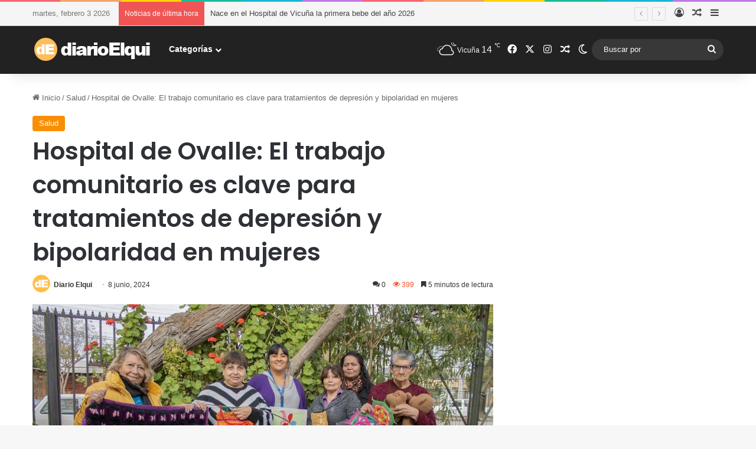

--- FILE ---
content_type: text/html; charset=UTF-8
request_url: https://www.diarioelqui.com/2024/06/08/hospital-de-ovalle-el-trabajo-comunitario-es-clave-para-tratamientos-de-depresion-y-bipolaridad-en-mujeres/
body_size: 29139
content:
<!DOCTYPE html>
<html lang="es" class="" data-skin="light" prefix="og: http://ogp.me/ns#">
<head>
	<meta charset="UTF-8" />
	<link rel="profile" href="https://gmpg.org/xfn/11" />
	<title>Hospital de Ovalle: El trabajo comunitario es clave para tratamientos de depresión y bipolaridad en mujeres &#8211; Diario Elqui</title>

<meta http-equiv='x-dns-prefetch-control' content='on'>
<link rel='dns-prefetch' href='//cdnjs.cloudflare.com' />
<link rel='dns-prefetch' href='//ajax.googleapis.com' />
<link rel='dns-prefetch' href='//fonts.googleapis.com' />
<link rel='dns-prefetch' href='//fonts.gstatic.com' />
<link rel='dns-prefetch' href='//s.gravatar.com' />
<link rel='dns-prefetch' href='//www.google-analytics.com' />
<link rel='preload' as='script' href='https://ajax.googleapis.com/ajax/libs/webfont/1/webfont.js'>
<meta name='robots' content='max-image-preview:large' />
	<style>img:is([sizes="auto" i], [sizes^="auto," i]) { contain-intrinsic-size: 3000px 1500px }</style>
	<link rel='dns-prefetch' href='//www.googletagmanager.com' />
<link rel='dns-prefetch' href='//pagead2.googlesyndication.com' />
<link rel="alternate" type="application/rss+xml" title="Diario Elqui &raquo; Feed" href="https://www.diarioelqui.com/feed/" />
<link rel="alternate" type="application/rss+xml" title="Diario Elqui &raquo; Feed de los comentarios" href="https://www.diarioelqui.com/comments/feed/" />
		<script type="text/javascript">
			try {
				if( 'undefined' != typeof localStorage ){
					var tieSkin = localStorage.getItem('tie-skin');
				}

				
				var html = document.getElementsByTagName('html')[0].classList,
						htmlSkin = 'light';

				if( html.contains('dark-skin') ){
					htmlSkin = 'dark';
				}

				if( tieSkin != null && tieSkin != htmlSkin ){
					html.add('tie-skin-inverted');
					var tieSkinInverted = true;
				}

				if( tieSkin == 'dark' ){
					html.add('dark-skin');
				}
				else if( tieSkin == 'light' ){
					html.remove( 'dark-skin' );
				}
				
			} catch(e) { console.log( e ) }

		</script>
		<link rel="alternate" type="application/rss+xml" title="Diario Elqui &raquo; Comentario Hospital de Ovalle: El trabajo comunitario es clave para tratamientos de depresión y bipolaridad en mujeres del feed" href="https://www.diarioelqui.com/2024/06/08/hospital-de-ovalle-el-trabajo-comunitario-es-clave-para-tratamientos-de-depresion-y-bipolaridad-en-mujeres/feed/" />

		<style type="text/css">
			:root{				
			--tie-preset-gradient-1: linear-gradient(135deg, rgba(6, 147, 227, 1) 0%, rgb(155, 81, 224) 100%);
			--tie-preset-gradient-2: linear-gradient(135deg, rgb(122, 220, 180) 0%, rgb(0, 208, 130) 100%);
			--tie-preset-gradient-3: linear-gradient(135deg, rgba(252, 185, 0, 1) 0%, rgba(255, 105, 0, 1) 100%);
			--tie-preset-gradient-4: linear-gradient(135deg, rgba(255, 105, 0, 1) 0%, rgb(207, 46, 46) 100%);
			--tie-preset-gradient-5: linear-gradient(135deg, rgb(238, 238, 238) 0%, rgb(169, 184, 195) 100%);
			--tie-preset-gradient-6: linear-gradient(135deg, rgb(74, 234, 220) 0%, rgb(151, 120, 209) 20%, rgb(207, 42, 186) 40%, rgb(238, 44, 130) 60%, rgb(251, 105, 98) 80%, rgb(254, 248, 76) 100%);
			--tie-preset-gradient-7: linear-gradient(135deg, rgb(255, 206, 236) 0%, rgb(152, 150, 240) 100%);
			--tie-preset-gradient-8: linear-gradient(135deg, rgb(254, 205, 165) 0%, rgb(254, 45, 45) 50%, rgb(107, 0, 62) 100%);
			--tie-preset-gradient-9: linear-gradient(135deg, rgb(255, 203, 112) 0%, rgb(199, 81, 192) 50%, rgb(65, 88, 208) 100%);
			--tie-preset-gradient-10: linear-gradient(135deg, rgb(255, 245, 203) 0%, rgb(182, 227, 212) 50%, rgb(51, 167, 181) 100%);
			--tie-preset-gradient-11: linear-gradient(135deg, rgb(202, 248, 128) 0%, rgb(113, 206, 126) 100%);
			--tie-preset-gradient-12: linear-gradient(135deg, rgb(2, 3, 129) 0%, rgb(40, 116, 252) 100%);
			--tie-preset-gradient-13: linear-gradient(135deg, #4D34FA, #ad34fa);
			--tie-preset-gradient-14: linear-gradient(135deg, #0057FF, #31B5FF);
			--tie-preset-gradient-15: linear-gradient(135deg, #FF007A, #FF81BD);
			--tie-preset-gradient-16: linear-gradient(135deg, #14111E, #4B4462);
			--tie-preset-gradient-17: linear-gradient(135deg, #F32758, #FFC581);

			
					--main-nav-background: #1f2024;
					--main-nav-secondry-background: rgba(0,0,0,0.2);
					--main-nav-primary-color: #0088ff;
					--main-nav-contrast-primary-color: #FFFFFF;
					--main-nav-text-color: #FFFFFF;
					--main-nav-secondry-text-color: rgba(225,255,255,0.5);
					--main-nav-main-border-color: rgba(255,255,255,0.07);
					--main-nav-secondry-border-color: rgba(255,255,255,0.04);
				
			}
		</style>
	
<meta property="og:title" content="Hospital de Ovalle: El trabajo comunitario es clave para tratamientos de depresión y bipolaridad en mujeres - Diario Elqui" />
<meta property="og:type" content="article" />
<meta property="og:description" content="En el Centro de Salud Mental (CESAM) del Hospital de Ovalle, un equipo multidisciplinario de profesi" />
<meta property="og:url" content="https://www.diarioelqui.com/2024/06/08/hospital-de-ovalle-el-trabajo-comunitario-es-clave-para-tratamientos-de-depresion-y-bipolaridad-en-mujeres/" />
<meta property="og:site_name" content="Diario Elqui" />
<meta property="og:image" content="https://www.diarioelqui.com/wp-content/uploads/2024/06/CESAM-Hospital-de-Ovalle.jpeg" />
<meta name="viewport" content="width=device-width, initial-scale=1.0" /><script type="text/javascript">
/* <![CDATA[ */
window._wpemojiSettings = {"baseUrl":"https:\/\/s.w.org\/images\/core\/emoji\/16.0.1\/72x72\/","ext":".png","svgUrl":"https:\/\/s.w.org\/images\/core\/emoji\/16.0.1\/svg\/","svgExt":".svg","source":{"concatemoji":"https:\/\/www.diarioelqui.com\/wp-includes\/js\/wp-emoji-release.min.js?ver=6.8.3"}};
/*! This file is auto-generated */
!function(s,n){var o,i,e;function c(e){try{var t={supportTests:e,timestamp:(new Date).valueOf()};sessionStorage.setItem(o,JSON.stringify(t))}catch(e){}}function p(e,t,n){e.clearRect(0,0,e.canvas.width,e.canvas.height),e.fillText(t,0,0);var t=new Uint32Array(e.getImageData(0,0,e.canvas.width,e.canvas.height).data),a=(e.clearRect(0,0,e.canvas.width,e.canvas.height),e.fillText(n,0,0),new Uint32Array(e.getImageData(0,0,e.canvas.width,e.canvas.height).data));return t.every(function(e,t){return e===a[t]})}function u(e,t){e.clearRect(0,0,e.canvas.width,e.canvas.height),e.fillText(t,0,0);for(var n=e.getImageData(16,16,1,1),a=0;a<n.data.length;a++)if(0!==n.data[a])return!1;return!0}function f(e,t,n,a){switch(t){case"flag":return n(e,"\ud83c\udff3\ufe0f\u200d\u26a7\ufe0f","\ud83c\udff3\ufe0f\u200b\u26a7\ufe0f")?!1:!n(e,"\ud83c\udde8\ud83c\uddf6","\ud83c\udde8\u200b\ud83c\uddf6")&&!n(e,"\ud83c\udff4\udb40\udc67\udb40\udc62\udb40\udc65\udb40\udc6e\udb40\udc67\udb40\udc7f","\ud83c\udff4\u200b\udb40\udc67\u200b\udb40\udc62\u200b\udb40\udc65\u200b\udb40\udc6e\u200b\udb40\udc67\u200b\udb40\udc7f");case"emoji":return!a(e,"\ud83e\udedf")}return!1}function g(e,t,n,a){var r="undefined"!=typeof WorkerGlobalScope&&self instanceof WorkerGlobalScope?new OffscreenCanvas(300,150):s.createElement("canvas"),o=r.getContext("2d",{willReadFrequently:!0}),i=(o.textBaseline="top",o.font="600 32px Arial",{});return e.forEach(function(e){i[e]=t(o,e,n,a)}),i}function t(e){var t=s.createElement("script");t.src=e,t.defer=!0,s.head.appendChild(t)}"undefined"!=typeof Promise&&(o="wpEmojiSettingsSupports",i=["flag","emoji"],n.supports={everything:!0,everythingExceptFlag:!0},e=new Promise(function(e){s.addEventListener("DOMContentLoaded",e,{once:!0})}),new Promise(function(t){var n=function(){try{var e=JSON.parse(sessionStorage.getItem(o));if("object"==typeof e&&"number"==typeof e.timestamp&&(new Date).valueOf()<e.timestamp+604800&&"object"==typeof e.supportTests)return e.supportTests}catch(e){}return null}();if(!n){if("undefined"!=typeof Worker&&"undefined"!=typeof OffscreenCanvas&&"undefined"!=typeof URL&&URL.createObjectURL&&"undefined"!=typeof Blob)try{var e="postMessage("+g.toString()+"("+[JSON.stringify(i),f.toString(),p.toString(),u.toString()].join(",")+"));",a=new Blob([e],{type:"text/javascript"}),r=new Worker(URL.createObjectURL(a),{name:"wpTestEmojiSupports"});return void(r.onmessage=function(e){c(n=e.data),r.terminate(),t(n)})}catch(e){}c(n=g(i,f,p,u))}t(n)}).then(function(e){for(var t in e)n.supports[t]=e[t],n.supports.everything=n.supports.everything&&n.supports[t],"flag"!==t&&(n.supports.everythingExceptFlag=n.supports.everythingExceptFlag&&n.supports[t]);n.supports.everythingExceptFlag=n.supports.everythingExceptFlag&&!n.supports.flag,n.DOMReady=!1,n.readyCallback=function(){n.DOMReady=!0}}).then(function(){return e}).then(function(){var e;n.supports.everything||(n.readyCallback(),(e=n.source||{}).concatemoji?t(e.concatemoji):e.wpemoji&&e.twemoji&&(t(e.twemoji),t(e.wpemoji)))}))}((window,document),window._wpemojiSettings);
/* ]]> */
</script>
<style id='wp-emoji-styles-inline-css' type='text/css'>

	img.wp-smiley, img.emoji {
		display: inline !important;
		border: none !important;
		box-shadow: none !important;
		height: 1em !important;
		width: 1em !important;
		margin: 0 0.07em !important;
		vertical-align: -0.1em !important;
		background: none !important;
		padding: 0 !important;
	}
</style>
<link rel='stylesheet' id='wp-block-library-css' href='https://www.diarioelqui.com/wp-includes/css/dist/block-library/style.min.css?ver=6.8.3' type='text/css' media='all' />
<style id='wp-block-library-theme-inline-css' type='text/css'>
.wp-block-audio :where(figcaption){color:#555;font-size:13px;text-align:center}.is-dark-theme .wp-block-audio :where(figcaption){color:#ffffffa6}.wp-block-audio{margin:0 0 1em}.wp-block-code{border:1px solid #ccc;border-radius:4px;font-family:Menlo,Consolas,monaco,monospace;padding:.8em 1em}.wp-block-embed :where(figcaption){color:#555;font-size:13px;text-align:center}.is-dark-theme .wp-block-embed :where(figcaption){color:#ffffffa6}.wp-block-embed{margin:0 0 1em}.blocks-gallery-caption{color:#555;font-size:13px;text-align:center}.is-dark-theme .blocks-gallery-caption{color:#ffffffa6}:root :where(.wp-block-image figcaption){color:#555;font-size:13px;text-align:center}.is-dark-theme :root :where(.wp-block-image figcaption){color:#ffffffa6}.wp-block-image{margin:0 0 1em}.wp-block-pullquote{border-bottom:4px solid;border-top:4px solid;color:currentColor;margin-bottom:1.75em}.wp-block-pullquote cite,.wp-block-pullquote footer,.wp-block-pullquote__citation{color:currentColor;font-size:.8125em;font-style:normal;text-transform:uppercase}.wp-block-quote{border-left:.25em solid;margin:0 0 1.75em;padding-left:1em}.wp-block-quote cite,.wp-block-quote footer{color:currentColor;font-size:.8125em;font-style:normal;position:relative}.wp-block-quote:where(.has-text-align-right){border-left:none;border-right:.25em solid;padding-left:0;padding-right:1em}.wp-block-quote:where(.has-text-align-center){border:none;padding-left:0}.wp-block-quote.is-large,.wp-block-quote.is-style-large,.wp-block-quote:where(.is-style-plain){border:none}.wp-block-search .wp-block-search__label{font-weight:700}.wp-block-search__button{border:1px solid #ccc;padding:.375em .625em}:where(.wp-block-group.has-background){padding:1.25em 2.375em}.wp-block-separator.has-css-opacity{opacity:.4}.wp-block-separator{border:none;border-bottom:2px solid;margin-left:auto;margin-right:auto}.wp-block-separator.has-alpha-channel-opacity{opacity:1}.wp-block-separator:not(.is-style-wide):not(.is-style-dots){width:100px}.wp-block-separator.has-background:not(.is-style-dots){border-bottom:none;height:1px}.wp-block-separator.has-background:not(.is-style-wide):not(.is-style-dots){height:2px}.wp-block-table{margin:0 0 1em}.wp-block-table td,.wp-block-table th{word-break:normal}.wp-block-table :where(figcaption){color:#555;font-size:13px;text-align:center}.is-dark-theme .wp-block-table :where(figcaption){color:#ffffffa6}.wp-block-video :where(figcaption){color:#555;font-size:13px;text-align:center}.is-dark-theme .wp-block-video :where(figcaption){color:#ffffffa6}.wp-block-video{margin:0 0 1em}:root :where(.wp-block-template-part.has-background){margin-bottom:0;margin-top:0;padding:1.25em 2.375em}
</style>
<style id='classic-theme-styles-inline-css' type='text/css'>
/*! This file is auto-generated */
.wp-block-button__link{color:#fff;background-color:#32373c;border-radius:9999px;box-shadow:none;text-decoration:none;padding:calc(.667em + 2px) calc(1.333em + 2px);font-size:1.125em}.wp-block-file__button{background:#32373c;color:#fff;text-decoration:none}
</style>
<style id='global-styles-inline-css' type='text/css'>
:root{--wp--preset--aspect-ratio--square: 1;--wp--preset--aspect-ratio--4-3: 4/3;--wp--preset--aspect-ratio--3-4: 3/4;--wp--preset--aspect-ratio--3-2: 3/2;--wp--preset--aspect-ratio--2-3: 2/3;--wp--preset--aspect-ratio--16-9: 16/9;--wp--preset--aspect-ratio--9-16: 9/16;--wp--preset--color--black: #000000;--wp--preset--color--cyan-bluish-gray: #abb8c3;--wp--preset--color--white: #ffffff;--wp--preset--color--pale-pink: #f78da7;--wp--preset--color--vivid-red: #cf2e2e;--wp--preset--color--luminous-vivid-orange: #ff6900;--wp--preset--color--luminous-vivid-amber: #fcb900;--wp--preset--color--light-green-cyan: #7bdcb5;--wp--preset--color--vivid-green-cyan: #00d084;--wp--preset--color--pale-cyan-blue: #8ed1fc;--wp--preset--color--vivid-cyan-blue: #0693e3;--wp--preset--color--vivid-purple: #9b51e0;--wp--preset--color--global-color: #f98d00;--wp--preset--gradient--vivid-cyan-blue-to-vivid-purple: linear-gradient(135deg,rgba(6,147,227,1) 0%,rgb(155,81,224) 100%);--wp--preset--gradient--light-green-cyan-to-vivid-green-cyan: linear-gradient(135deg,rgb(122,220,180) 0%,rgb(0,208,130) 100%);--wp--preset--gradient--luminous-vivid-amber-to-luminous-vivid-orange: linear-gradient(135deg,rgba(252,185,0,1) 0%,rgba(255,105,0,1) 100%);--wp--preset--gradient--luminous-vivid-orange-to-vivid-red: linear-gradient(135deg,rgba(255,105,0,1) 0%,rgb(207,46,46) 100%);--wp--preset--gradient--very-light-gray-to-cyan-bluish-gray: linear-gradient(135deg,rgb(238,238,238) 0%,rgb(169,184,195) 100%);--wp--preset--gradient--cool-to-warm-spectrum: linear-gradient(135deg,rgb(74,234,220) 0%,rgb(151,120,209) 20%,rgb(207,42,186) 40%,rgb(238,44,130) 60%,rgb(251,105,98) 80%,rgb(254,248,76) 100%);--wp--preset--gradient--blush-light-purple: linear-gradient(135deg,rgb(255,206,236) 0%,rgb(152,150,240) 100%);--wp--preset--gradient--blush-bordeaux: linear-gradient(135deg,rgb(254,205,165) 0%,rgb(254,45,45) 50%,rgb(107,0,62) 100%);--wp--preset--gradient--luminous-dusk: linear-gradient(135deg,rgb(255,203,112) 0%,rgb(199,81,192) 50%,rgb(65,88,208) 100%);--wp--preset--gradient--pale-ocean: linear-gradient(135deg,rgb(255,245,203) 0%,rgb(182,227,212) 50%,rgb(51,167,181) 100%);--wp--preset--gradient--electric-grass: linear-gradient(135deg,rgb(202,248,128) 0%,rgb(113,206,126) 100%);--wp--preset--gradient--midnight: linear-gradient(135deg,rgb(2,3,129) 0%,rgb(40,116,252) 100%);--wp--preset--font-size--small: 13px;--wp--preset--font-size--medium: 20px;--wp--preset--font-size--large: 36px;--wp--preset--font-size--x-large: 42px;--wp--preset--spacing--20: 0.44rem;--wp--preset--spacing--30: 0.67rem;--wp--preset--spacing--40: 1rem;--wp--preset--spacing--50: 1.5rem;--wp--preset--spacing--60: 2.25rem;--wp--preset--spacing--70: 3.38rem;--wp--preset--spacing--80: 5.06rem;--wp--preset--shadow--natural: 6px 6px 9px rgba(0, 0, 0, 0.2);--wp--preset--shadow--deep: 12px 12px 50px rgba(0, 0, 0, 0.4);--wp--preset--shadow--sharp: 6px 6px 0px rgba(0, 0, 0, 0.2);--wp--preset--shadow--outlined: 6px 6px 0px -3px rgba(255, 255, 255, 1), 6px 6px rgba(0, 0, 0, 1);--wp--preset--shadow--crisp: 6px 6px 0px rgba(0, 0, 0, 1);}:where(.is-layout-flex){gap: 0.5em;}:where(.is-layout-grid){gap: 0.5em;}body .is-layout-flex{display: flex;}.is-layout-flex{flex-wrap: wrap;align-items: center;}.is-layout-flex > :is(*, div){margin: 0;}body .is-layout-grid{display: grid;}.is-layout-grid > :is(*, div){margin: 0;}:where(.wp-block-columns.is-layout-flex){gap: 2em;}:where(.wp-block-columns.is-layout-grid){gap: 2em;}:where(.wp-block-post-template.is-layout-flex){gap: 1.25em;}:where(.wp-block-post-template.is-layout-grid){gap: 1.25em;}.has-black-color{color: var(--wp--preset--color--black) !important;}.has-cyan-bluish-gray-color{color: var(--wp--preset--color--cyan-bluish-gray) !important;}.has-white-color{color: var(--wp--preset--color--white) !important;}.has-pale-pink-color{color: var(--wp--preset--color--pale-pink) !important;}.has-vivid-red-color{color: var(--wp--preset--color--vivid-red) !important;}.has-luminous-vivid-orange-color{color: var(--wp--preset--color--luminous-vivid-orange) !important;}.has-luminous-vivid-amber-color{color: var(--wp--preset--color--luminous-vivid-amber) !important;}.has-light-green-cyan-color{color: var(--wp--preset--color--light-green-cyan) !important;}.has-vivid-green-cyan-color{color: var(--wp--preset--color--vivid-green-cyan) !important;}.has-pale-cyan-blue-color{color: var(--wp--preset--color--pale-cyan-blue) !important;}.has-vivid-cyan-blue-color{color: var(--wp--preset--color--vivid-cyan-blue) !important;}.has-vivid-purple-color{color: var(--wp--preset--color--vivid-purple) !important;}.has-black-background-color{background-color: var(--wp--preset--color--black) !important;}.has-cyan-bluish-gray-background-color{background-color: var(--wp--preset--color--cyan-bluish-gray) !important;}.has-white-background-color{background-color: var(--wp--preset--color--white) !important;}.has-pale-pink-background-color{background-color: var(--wp--preset--color--pale-pink) !important;}.has-vivid-red-background-color{background-color: var(--wp--preset--color--vivid-red) !important;}.has-luminous-vivid-orange-background-color{background-color: var(--wp--preset--color--luminous-vivid-orange) !important;}.has-luminous-vivid-amber-background-color{background-color: var(--wp--preset--color--luminous-vivid-amber) !important;}.has-light-green-cyan-background-color{background-color: var(--wp--preset--color--light-green-cyan) !important;}.has-vivid-green-cyan-background-color{background-color: var(--wp--preset--color--vivid-green-cyan) !important;}.has-pale-cyan-blue-background-color{background-color: var(--wp--preset--color--pale-cyan-blue) !important;}.has-vivid-cyan-blue-background-color{background-color: var(--wp--preset--color--vivid-cyan-blue) !important;}.has-vivid-purple-background-color{background-color: var(--wp--preset--color--vivid-purple) !important;}.has-black-border-color{border-color: var(--wp--preset--color--black) !important;}.has-cyan-bluish-gray-border-color{border-color: var(--wp--preset--color--cyan-bluish-gray) !important;}.has-white-border-color{border-color: var(--wp--preset--color--white) !important;}.has-pale-pink-border-color{border-color: var(--wp--preset--color--pale-pink) !important;}.has-vivid-red-border-color{border-color: var(--wp--preset--color--vivid-red) !important;}.has-luminous-vivid-orange-border-color{border-color: var(--wp--preset--color--luminous-vivid-orange) !important;}.has-luminous-vivid-amber-border-color{border-color: var(--wp--preset--color--luminous-vivid-amber) !important;}.has-light-green-cyan-border-color{border-color: var(--wp--preset--color--light-green-cyan) !important;}.has-vivid-green-cyan-border-color{border-color: var(--wp--preset--color--vivid-green-cyan) !important;}.has-pale-cyan-blue-border-color{border-color: var(--wp--preset--color--pale-cyan-blue) !important;}.has-vivid-cyan-blue-border-color{border-color: var(--wp--preset--color--vivid-cyan-blue) !important;}.has-vivid-purple-border-color{border-color: var(--wp--preset--color--vivid-purple) !important;}.has-vivid-cyan-blue-to-vivid-purple-gradient-background{background: var(--wp--preset--gradient--vivid-cyan-blue-to-vivid-purple) !important;}.has-light-green-cyan-to-vivid-green-cyan-gradient-background{background: var(--wp--preset--gradient--light-green-cyan-to-vivid-green-cyan) !important;}.has-luminous-vivid-amber-to-luminous-vivid-orange-gradient-background{background: var(--wp--preset--gradient--luminous-vivid-amber-to-luminous-vivid-orange) !important;}.has-luminous-vivid-orange-to-vivid-red-gradient-background{background: var(--wp--preset--gradient--luminous-vivid-orange-to-vivid-red) !important;}.has-very-light-gray-to-cyan-bluish-gray-gradient-background{background: var(--wp--preset--gradient--very-light-gray-to-cyan-bluish-gray) !important;}.has-cool-to-warm-spectrum-gradient-background{background: var(--wp--preset--gradient--cool-to-warm-spectrum) !important;}.has-blush-light-purple-gradient-background{background: var(--wp--preset--gradient--blush-light-purple) !important;}.has-blush-bordeaux-gradient-background{background: var(--wp--preset--gradient--blush-bordeaux) !important;}.has-luminous-dusk-gradient-background{background: var(--wp--preset--gradient--luminous-dusk) !important;}.has-pale-ocean-gradient-background{background: var(--wp--preset--gradient--pale-ocean) !important;}.has-electric-grass-gradient-background{background: var(--wp--preset--gradient--electric-grass) !important;}.has-midnight-gradient-background{background: var(--wp--preset--gradient--midnight) !important;}.has-small-font-size{font-size: var(--wp--preset--font-size--small) !important;}.has-medium-font-size{font-size: var(--wp--preset--font-size--medium) !important;}.has-large-font-size{font-size: var(--wp--preset--font-size--large) !important;}.has-x-large-font-size{font-size: var(--wp--preset--font-size--x-large) !important;}
:where(.wp-block-post-template.is-layout-flex){gap: 1.25em;}:where(.wp-block-post-template.is-layout-grid){gap: 1.25em;}
:where(.wp-block-columns.is-layout-flex){gap: 2em;}:where(.wp-block-columns.is-layout-grid){gap: 2em;}
:root :where(.wp-block-pullquote){font-size: 1.5em;line-height: 1.6;}
</style>
<link rel='stylesheet' id='wmvp-style-videos-list-css' href='https://www.diarioelqui.com/wp-content/plugins/wm-video-playlists/assets/css/style.css?ver=1.0.2' type='text/css' media='all' />
<link rel='stylesheet' id='tie-css-base-css' href='https://www.diarioelqui.com/wp-content/themes/jannah/assets/css/base.min.css?ver=7.6.0' type='text/css' media='all' />
<link rel='stylesheet' id='tie-css-styles-css' href='https://www.diarioelqui.com/wp-content/themes/jannah/assets/css/style.min.css?ver=7.6.0' type='text/css' media='all' />
<link rel='stylesheet' id='tie-css-widgets-css' href='https://www.diarioelqui.com/wp-content/themes/jannah/assets/css/widgets.min.css?ver=7.6.0' type='text/css' media='all' />
<link rel='stylesheet' id='tie-css-helpers-css' href='https://www.diarioelqui.com/wp-content/themes/jannah/assets/css/helpers.min.css?ver=7.6.0' type='text/css' media='all' />
<link rel='stylesheet' id='tie-fontawesome5-css' href='https://www.diarioelqui.com/wp-content/themes/jannah/assets/css/fontawesome.css?ver=7.6.0' type='text/css' media='all' />
<link rel='stylesheet' id='tie-css-ilightbox-css' href='https://www.diarioelqui.com/wp-content/themes/jannah/assets/ilightbox/light-skin/skin.css?ver=7.6.0' type='text/css' media='all' />
<link rel='stylesheet' id='tie-css-shortcodes-css' href='https://www.diarioelqui.com/wp-content/themes/jannah/assets/css/plugins/shortcodes.min.css?ver=7.6.0' type='text/css' media='all' />
<link rel='stylesheet' id='tie-css-single-css' href='https://www.diarioelqui.com/wp-content/themes/jannah/assets/css/single.min.css?ver=7.6.0' type='text/css' media='all' />
<link rel='stylesheet' id='tie-css-print-css' href='https://www.diarioelqui.com/wp-content/themes/jannah/assets/css/print.css?ver=7.6.0' type='text/css' media='print' />
<link rel='stylesheet' id='taqyeem-styles-css' href='https://www.diarioelqui.com/wp-content/themes/jannah/assets/css/plugins/taqyeem.min.css?ver=7.6.0' type='text/css' media='all' />
<style id='taqyeem-styles-inline-css' type='text/css'>
.wf-active .logo-text,.wf-active h1,.wf-active h2,.wf-active h3,.wf-active h4,.wf-active h5,.wf-active h6,.wf-active .the-subtitle{font-family: 'Poppins';}:root:root{--brand-color: #f98d00;--dark-brand-color: #c75b00;--bright-color: #FFFFFF;--base-color: #2c2f34;}#reading-position-indicator{box-shadow: 0 0 10px rgba( 249,141,0,0.7);}:root:root{--brand-color: #f98d00;--dark-brand-color: #c75b00;--bright-color: #FFFFFF;--base-color: #2c2f34;}#reading-position-indicator{box-shadow: 0 0 10px rgba( 249,141,0,0.7);}#tie-container a.post-title:hover,#tie-container .post-title a:hover,#tie-container .thumb-overlay .thumb-title a:hover{background-size: 100% 2px;text-decoration: none !important;}a.post-title,.post-title a{background-image: linear-gradient(to bottom,#000 0%,#000 98%);background-size: 0 1px;background-repeat: no-repeat;background-position: left 100%;color: #000;}.dark-skin a.post-title,.dark-skin .post-title a{color: #fff;background-image: linear-gradient(to bottom,#fff 0%,#fff 98%);}#top-nav,#top-nav .sub-menu,#top-nav .comp-sub-menu,#top-nav .ticker-content,#top-nav .ticker-swipe,.top-nav-boxed #top-nav .topbar-wrapper,.top-nav-dark .top-menu ul,#autocomplete-suggestions.search-in-top-nav{background-color : #f5f5f5;}#top-nav *,#autocomplete-suggestions.search-in-top-nav{border-color: rgba( #000000,0.08);}#top-nav .icon-basecloud-bg:after{color: #f5f5f5;}#top-nav a:not(:hover),#top-nav input,#top-nav #search-submit,#top-nav .fa-spinner,#top-nav .dropdown-social-icons li a span,#top-nav .components > li .social-link:not(:hover) span,#autocomplete-suggestions.search-in-top-nav a{color: #444444;}#top-nav input::-moz-placeholder{color: #444444;}#top-nav input:-moz-placeholder{color: #444444;}#top-nav input:-ms-input-placeholder{color: #444444;}#top-nav input::-webkit-input-placeholder{color: #444444;}#top-nav,.search-in-top-nav{--tie-buttons-color: #f98d00;--tie-buttons-border-color: #f98d00;--tie-buttons-text: #FFFFFF;--tie-buttons-hover-color: #db6f00;}#top-nav a:hover,#top-nav .menu li:hover > a,#top-nav .menu > .tie-current-menu > a,#top-nav .components > li:hover > a,#top-nav .components #search-submit:hover,#autocomplete-suggestions.search-in-top-nav .post-title a:hover{color: #f98d00;}#top-nav,#top-nav .comp-sub-menu,#top-nav .tie-weather-widget{color: #777777;}#autocomplete-suggestions.search-in-top-nav .post-meta,#autocomplete-suggestions.search-in-top-nav .post-meta a:not(:hover){color: rgba( 119,119,119,0.7 );}#top-nav .weather-icon .icon-cloud,#top-nav .weather-icon .icon-basecloud-bg,#top-nav .weather-icon .icon-cloud-behind{color: #777777 !important;}#main-nav,#main-nav .menu-sub-content,#main-nav .comp-sub-menu,#main-nav ul.cats-vertical li a.is-active,#main-nav ul.cats-vertical li a:hover,#autocomplete-suggestions.search-in-main-nav{background-color: #222222;}#main-nav{border-width: 0;}#theme-header #main-nav:not(.fixed-nav){bottom: 0;}#main-nav .icon-basecloud-bg:after{color: #222222;}#autocomplete-suggestions.search-in-main-nav{border-color: rgba(255,255,255,0.07);}.main-nav-boxed #main-nav .main-menu-wrapper{border-width: 0;}#main-nav a:not(:hover),#main-nav a.social-link:not(:hover) span,#main-nav .dropdown-social-icons li a span,#autocomplete-suggestions.search-in-main-nav a{color: #ffffff;}.main-nav,.search-in-main-nav{--main-nav-primary-color: #f98d00;--tie-buttons-color: #f98d00;--tie-buttons-border-color: #f98d00;--tie-buttons-text: #FFFFFF;--tie-buttons-hover-color: #db6f00;}#main-nav .mega-links-head:after,#main-nav .cats-horizontal a.is-active,#main-nav .cats-horizontal a:hover,#main-nav .spinner > div{background-color: #f98d00;}#main-nav .menu ul li:hover > a,#main-nav .menu ul li.current-menu-item:not(.mega-link-column) > a,#main-nav .components a:hover,#main-nav .components > li:hover > a,#main-nav #search-submit:hover,#main-nav .cats-vertical a.is-active,#main-nav .cats-vertical a:hover,#main-nav .mega-menu .post-meta a:hover,#main-nav .mega-menu .post-box-title a:hover,#autocomplete-suggestions.search-in-main-nav a:hover,#main-nav .spinner-circle:after{color: #f98d00;}#main-nav .menu > li.tie-current-menu > a,#main-nav .menu > li:hover > a,.theme-header #main-nav .mega-menu .cats-horizontal a.is-active,.theme-header #main-nav .mega-menu .cats-horizontal a:hover{color: #FFFFFF;}#main-nav .menu > li.tie-current-menu > a:before,#main-nav .menu > li:hover > a:before{border-top-color: #FFFFFF;}#main-nav,#main-nav input,#main-nav #search-submit,#main-nav .fa-spinner,#main-nav .comp-sub-menu,#main-nav .tie-weather-widget{color: #f6f6f6;}#main-nav input::-moz-placeholder{color: #f6f6f6;}#main-nav input:-moz-placeholder{color: #f6f6f6;}#main-nav input:-ms-input-placeholder{color: #f6f6f6;}#main-nav input::-webkit-input-placeholder{color: #f6f6f6;}#main-nav .mega-menu .post-meta,#main-nav .mega-menu .post-meta a,#autocomplete-suggestions.search-in-main-nav .post-meta{color: rgba(246,246,246,0.6);}#main-nav .weather-icon .icon-cloud,#main-nav .weather-icon .icon-basecloud-bg,#main-nav .weather-icon .icon-cloud-behind{color: #f6f6f6 !important;}#footer{background-color: #f6f6f6;}#site-info{background-color: #ffffff;}#footer .posts-list-counter .posts-list-items li.widget-post-list:before{border-color: #f6f6f6;}#footer .timeline-widget a .date:before{border-color: rgba(246,246,246,0.8);}#footer .footer-boxed-widget-area,#footer textarea,#footer input:not([type=submit]),#footer select,#footer code,#footer kbd,#footer pre,#footer samp,#footer .show-more-button,#footer .slider-links .tie-slider-nav span,#footer #wp-calendar,#footer #wp-calendar tbody td,#footer #wp-calendar thead th,#footer .widget.buddypress .item-options a{border-color: rgba(0,0,0,0.1);}#footer .social-statistics-widget .white-bg li.social-icons-item a,#footer .widget_tag_cloud .tagcloud a,#footer .latest-tweets-widget .slider-links .tie-slider-nav span,#footer .widget_layered_nav_filters a{border-color: rgba(0,0,0,0.1);}#footer .social-statistics-widget .white-bg li:before{background: rgba(0,0,0,0.1);}.site-footer #wp-calendar tbody td{background: rgba(0,0,0,0.02);}#footer .white-bg .social-icons-item a span.followers span,#footer .circle-three-cols .social-icons-item a .followers-num,#footer .circle-three-cols .social-icons-item a .followers-name{color: rgba(0,0,0,0.8);}#footer .timeline-widget ul:before,#footer .timeline-widget a:not(:hover) .date:before{background-color: #d8d8d8;}#footer .widget-title,#footer .widget-title a:not(:hover){color: #000000;}#footer,#footer textarea,#footer input:not([type='submit']),#footer select,#footer #wp-calendar tbody,#footer .tie-slider-nav li span:not(:hover),#footer .widget_categories li a:before,#footer .widget_product_categories li a:before,#footer .widget_layered_nav li a:before,#footer .widget_archive li a:before,#footer .widget_nav_menu li a:before,#footer .widget_meta li a:before,#footer .widget_pages li a:before,#footer .widget_recent_entries li a:before,#footer .widget_display_forums li a:before,#footer .widget_display_views li a:before,#footer .widget_rss li a:before,#footer .widget_display_stats dt:before,#footer .subscribe-widget-content h3,#footer .about-author .social-icons a:not(:hover) span{color: #666666;}#footer post-widget-body .meta-item,#footer .post-meta,#footer .stream-title,#footer.dark-skin .timeline-widget .date,#footer .wp-caption .wp-caption-text,#footer .rss-date{color: rgba(102,102,102,0.7);}#footer input::-moz-placeholder{color: #666666;}#footer input:-moz-placeholder{color: #666666;}#footer input:-ms-input-placeholder{color: #666666;}#footer input::-webkit-input-placeholder{color: #666666;}.site-footer.dark-skin a:not(:hover){color: #555555;}#site-info,#site-info ul.social-icons li a:not(:hover) span{color: #999999;}#footer .site-info a:not(:hover){color: #666666;}#footer .site-info a:hover{color: #f98d00;}.meta-views.meta-item .tie-icon-fire:before{content: "\f06e" !important;}.tie-insta-header {margin-bottom: 15px;}.tie-insta-avatar a {width: 70px;height: 70px;display: block;position: relative;float: left;margin-right: 15px;margin-bottom: 15px;}.tie-insta-avatar a:before {content: "";position: absolute;width: calc(100% + 6px);height: calc(100% + 6px);left: -3px;top: -3px;border-radius: 50%;background: #d6249f;background: radial-gradient(circle at 30% 107%,#fdf497 0%,#fdf497 5%,#fd5949 45%,#d6249f 60%,#285AEB 90%);}.tie-insta-avatar a:after {position: absolute;content: "";width: calc(100% + 3px);height: calc(100% + 3px);left: -2px;top: -2px;border-radius: 50%;background: #fff;}.dark-skin .tie-insta-avatar a:after {background: #27292d;}.tie-insta-avatar img {border-radius: 50%;position: relative;z-index: 2;transition: all 0.25s;}.tie-insta-avatar img:hover {box-shadow: 0px 0px 15px 0 #6b54c6;}.tie-insta-info {font-size: 1.3em;font-weight: bold;margin-bottom: 5px;}
</style>
<script type="text/javascript" src="https://www.diarioelqui.com/wp-includes/js/jquery/jquery.min.js?ver=3.7.1" id="jquery-core-js"></script>
<script type="text/javascript" src="https://www.diarioelqui.com/wp-includes/js/jquery/jquery-migrate.min.js?ver=3.4.1" id="jquery-migrate-js"></script>

<!-- Fragmento de código de la etiqueta de Google (gtag.js) añadida por Site Kit -->
<!-- Fragmento de código de Google Analytics añadido por Site Kit -->
<script type="text/javascript" src="https://www.googletagmanager.com/gtag/js?id=GT-MRMSXP6" id="google_gtagjs-js" async></script>
<script type="text/javascript" id="google_gtagjs-js-after">
/* <![CDATA[ */
window.dataLayer = window.dataLayer || [];function gtag(){dataLayer.push(arguments);}
gtag("set","linker",{"domains":["www.diarioelqui.com"]});
gtag("js", new Date());
gtag("set", "developer_id.dZTNiMT", true);
gtag("config", "GT-MRMSXP6");
/* ]]> */
</script>
<link rel="https://api.w.org/" href="https://www.diarioelqui.com/wp-json/" /><link rel="alternate" title="JSON" type="application/json" href="https://www.diarioelqui.com/wp-json/wp/v2/posts/54204" /><link rel="EditURI" type="application/rsd+xml" title="RSD" href="https://www.diarioelqui.com/xmlrpc.php?rsd" />
<meta name="generator" content="WordPress 6.8.3" />
<link rel="canonical" href="https://www.diarioelqui.com/2024/06/08/hospital-de-ovalle-el-trabajo-comunitario-es-clave-para-tratamientos-de-depresion-y-bipolaridad-en-mujeres/" />
<link rel='shortlink' href='https://www.diarioelqui.com/?p=54204' />
<meta name="generator" content="Site Kit by Google 1.171.0" /><script type='text/javascript'>
/* <![CDATA[ */
var taqyeem = {"ajaxurl":"https://www.diarioelqui.com/wp-admin/admin-ajax.php" , "your_rating":"Your Rating:"};
/* ]]> */
</script>

<style>html:not(.dark-skin) .light-skin{--wmvp-playlist-head-bg: var(--brand-color);--wmvp-playlist-head-color: var(--bright-color);--wmvp-current-video-bg: #f2f4f5;--wmvp-current-video-color: #000;--wmvp-playlist-bg: #fff;--wmvp-playlist-color: #000;--wmvp-playlist-outer-border: 1px solid rgba(0,0,0,0.07);--wmvp-playlist-inner-border-color: rgba(0,0,0,0.07);}</style><style>.dark-skin{--wmvp-playlist-head-bg: #131416;--wmvp-playlist-head-color: #fff;--wmvp-current-video-bg: #24262a;--wmvp-current-video-color: #fff;--wmvp-playlist-bg: #1a1b1f;--wmvp-playlist-color: #fff;--wmvp-playlist-outer-border: 1px solid rgba(0,0,0,0.07);--wmvp-playlist-inner-border-color: rgba(255,255,255,0.05);}</style> <meta name="description" content="En el Centro de Salud Mental (CESAM) del Hospital de Ovalle, un equipo multidisciplinario de profesionales ha creado un espacio seguro y solidario don" /><meta http-equiv="X-UA-Compatible" content="IE=edge"><script async src="https://pagead2.googlesyndication.com/pagead/js/adsbygoogle.js?client=ca-pub-4449411628370583"
     crossorigin="anonymous"></script>

<!-- Metaetiquetas de Google AdSense añadidas por Site Kit -->
<meta name="google-adsense-platform-account" content="ca-host-pub-2644536267352236">
<meta name="google-adsense-platform-domain" content="sitekit.withgoogle.com">
<!-- Acabar con las metaetiquetas de Google AdSense añadidas por Site Kit -->

<!-- Fragmento de código de Google Adsense añadido por Site Kit -->
<script type="text/javascript" async="async" src="https://pagead2.googlesyndication.com/pagead/js/adsbygoogle.js?client=ca-pub-4449411628370583&amp;host=ca-host-pub-2644536267352236" crossorigin="anonymous"></script>

<!-- Final del fragmento de código de Google Adsense añadido por Site Kit -->
<link rel="icon" href="https://www.diarioelqui.com/wp-content/uploads/2024/03/cropped-ico_DE-32x32.png" sizes="32x32" />
<link rel="icon" href="https://www.diarioelqui.com/wp-content/uploads/2024/03/cropped-ico_DE-192x192.png" sizes="192x192" />
<link rel="apple-touch-icon" href="https://www.diarioelqui.com/wp-content/uploads/2024/03/cropped-ico_DE-180x180.png" />
<meta name="msapplication-TileImage" content="https://www.diarioelqui.com/wp-content/uploads/2024/03/cropped-ico_DE-270x270.png" />
</head>

<body id="tie-body" class="wp-singular post-template-default single single-post postid-54204 single-format-standard wp-theme-jannah tie-no-js wrapper-has-shadow block-head-1 magazine2 is-desktop is-header-layout-4 sidebar-right has-sidebar post-layout-1 narrow-title-narrow-media is-standard-format has-mobile-share hide_breaking_news">



<div class="background-overlay">

	<div id="tie-container" class="site tie-container">

		
		<div id="tie-wrapper">
			<div class="rainbow-line"></div>
<header id="theme-header" class="theme-header header-layout-4 header-layout-1 main-nav-dark main-nav-default-dark main-nav-below no-stream-item top-nav-active top-nav-light top-nav-default-light top-nav-above has-shadow has-normal-width-logo mobile-header-default">
	
<nav id="top-nav"  class="has-date-breaking-components top-nav header-nav has-breaking-news" aria-label="Menú de Navegación secundario">
	<div class="container">
		<div class="topbar-wrapper">

			
					<div class="topbar-today-date">
						martes, febrero 3 2026					</div>
					
			<div class="tie-alignleft">
				
<div class="breaking controls-is-active">

	<span class="breaking-title">
		<span class="tie-icon-bolt breaking-icon" aria-hidden="true"></span>
		<span class="breaking-title-text">Noticias de última hora</span>
	</span>

	<ul id="breaking-news-in-header" class="breaking-news" data-type="reveal" data-arrows="true">

		
							<li class="news-item">
								<a href="https://www.diarioelqui.com/2026/01/19/nace-en-el-hospital-de-vicuna-la-primera-bebe-del-ano-2026/">Nace en el Hospital de Vicuña la primera bebe del año 2026</a>
							</li>

							
							<li class="news-item">
								<a href="https://www.diarioelqui.com/2026/01/14/postas-rurales-de-vicuna-avanzan-hacia-la-autosuficiencia-en-electricidad-y-agua-potable/">Postas rurales de Vicuña avanzan hacia la autosuficiencia en electricidad y agua potable</a>
							</li>

							
							<li class="news-item">
								<a href="https://www.diarioelqui.com/2026/01/09/servicio-de-urgencia-del-cesfam-san-isidro-calingasta-amplia-horarios-y-atencion-medica/">Servicio de Urgencia del CESFAM San Isidro Calingasta amplía horarios y atención médica</a>
							</li>

							
							<li class="news-item">
								<a href="https://www.diarioelqui.com/2026/01/08/jovenes-en-libertad-asistida-especial-de-la-serena-y-coquimbo-visitan-aura-noirlab/">Jóvenes en Libertad Asistida Especial de La Serena y Coquimbo visitan AURA NoirLab</a>
							</li>

							
							<li class="news-item">
								<a href="https://www.diarioelqui.com/2026/01/06/desam-de-vicuna-impulsa-importantes-mejoras-en-infraestructura-de-la-salud-rural-para-el-2026/">DESAM de Vicuña impulsa importantes mejoras en infraestructura de la salud rural para el 2026</a>
							</li>

							
							<li class="news-item">
								<a href="https://www.diarioelqui.com/2026/01/05/de-taller-informal-a-microempresa-40-anos-de-costura-que-dieron-fruto-en-el-valle-de-elqui/">De taller informal a microempresa: 40 años de costura que dieron fruto en el Valle de Elqui</a>
							</li>

							
							<li class="news-item">
								<a href="https://www.diarioelqui.com/2026/01/05/autoridad-sanitaria-intensifica-fiscalizacion-de-piscinas-para-prevenir-riesgos-a-la-salud-en-verano/">Autoridad Sanitaria intensifica fiscalización de piscinas para prevenir riesgos a la salud en verano</a>
							</li>

							
							<li class="news-item">
								<a href="https://www.diarioelqui.com/2026/01/05/entregan-camaras-y-alarmas-comunitarias-a-vecinos-del-sector-rural-de-la-serena/">Entregan cámaras y alarmas comunitarias a vecinos del sector rural de La Serena</a>
							</li>

							
							<li class="news-item">
								<a href="https://www.diarioelqui.com/2026/01/05/municipalidad-de-la-serena-informo-de-nutrida-agenda-de-panoramas-para-la-temporada-estival/">Municipalidad de La Serena informó de nutrida agenda de panoramas para la temporada estival</a>
							</li>

							
							<li class="news-item">
								<a href="https://www.diarioelqui.com/2025/12/30/programa-mas-ama-cierra-de-forma-exitosa-segundo-ano-de-ejecucion-en-vicuna/">Programa MÁS AMA cierra de forma exitosa segundo año de ejecución en Vicuña</a>
							</li>

							
	</ul>
</div><!-- #breaking /-->
			</div><!-- .tie-alignleft /-->

			<div class="tie-alignright">
				<ul class="components">
	
		<li class=" popup-login-icon menu-item custom-menu-link">
			<a href="#" class="lgoin-btn tie-popup-trigger">
				<span class="tie-icon-author" aria-hidden="true"></span>
				<span class="screen-reader-text">Acceso</span>			</a>
		</li>

				<li class="random-post-icon menu-item custom-menu-link">
		<a href="/2024/06/08/hospital-de-ovalle-el-trabajo-comunitario-es-clave-para-tratamientos-de-depresion-y-bipolaridad-en-mujeres/?random-post=1" class="random-post" title="Publicación al azar" rel="nofollow">
			<span class="tie-icon-random" aria-hidden="true"></span>
			<span class="screen-reader-text">Publicación al azar</span>
		</a>
	</li>
		<li class="side-aside-nav-icon menu-item custom-menu-link">
		<a href="#">
			<span class="tie-icon-navicon" aria-hidden="true"></span>
			<span class="screen-reader-text">Barra lateral</span>
		</a>
	</li>
	</ul><!-- Components -->			</div><!-- .tie-alignright /-->

		</div><!-- .topbar-wrapper /-->
	</div><!-- .container /-->
</nav><!-- #top-nav /-->

<div class="main-nav-wrapper">
	<nav id="main-nav" data-skin="search-in-main-nav" class="main-nav header-nav live-search-parent menu-style-default menu-style-solid-bg" style="line-height:81px" aria-label="Menú de Navegación principal">
		<div class="container">

			<div class="main-menu-wrapper">

				<div id="mobile-header-components-area_1" class="mobile-header-components"><ul class="components"><li class="mobile-component_menu custom-menu-link"><a href="#" id="mobile-menu-icon" class=""><span class="tie-mobile-menu-icon nav-icon is-layout-4"></span><span class="screen-reader-text">Menú</span></a></li></ul></div>
						<div class="header-layout-1-logo" style="width:217px">
							
		<div id="logo" class="image-logo" >

			
			<a title="Diario Elqui" href="https://www.diarioelqui.com/">
				
				<picture class="tie-logo-default tie-logo-picture">
					
					<source class="tie-logo-source-default tie-logo-source" srcset="https://www.diarioelqui.com/wp-content/uploads/2024/01/de_logo3.png">
					<img class="tie-logo-img-default tie-logo-img" src="https://www.diarioelqui.com/wp-content/uploads/2024/01/de_logo3.png" alt="Diario Elqui" width="217" height="41" style="max-height:41px !important; width: auto;" />
				</picture>
						</a>

			
		</div><!-- #logo /-->

								</div>

						<div id="mobile-header-components-area_2" class="mobile-header-components"><ul class="components"><li class="mobile-component_search custom-menu-link">
				<a href="#" class="tie-search-trigger-mobile">
					<span class="tie-icon-search tie-search-icon" aria-hidden="true"></span>
					<span class="screen-reader-text">Buscar por</span>
				</a>
			</li></ul></div>
				<div id="menu-components-wrap">

					
					<div class="main-menu main-menu-wrap">
						<div id="main-nav-menu" class="main-menu header-menu"><ul id="menu-main-menu" class="menu"><li id="menu-item-58921" class="menu-item menu-item-type-custom menu-item-object-custom menu-item-has-children menu-item-58921"><a href="#">Categorías</a>
<ul class="sub-menu menu-sub-content">
	<li id="menu-item-58915" class="menu-item menu-item-type-taxonomy menu-item-object-category menu-item-58915"><a href="https://www.diarioelqui.com/category/actualidad/">Actualidad</a></li>
	<li id="menu-item-58916" class="menu-item menu-item-type-taxonomy menu-item-object-category menu-item-58916"><a href="https://www.diarioelqui.com/category/cultura/">Cultura</a></li>
	<li id="menu-item-58918" class="menu-item menu-item-type-taxonomy menu-item-object-category menu-item-58918"><a href="https://www.diarioelqui.com/category/economia/">Economía</a></li>
	<li id="menu-item-58919" class="menu-item menu-item-type-taxonomy menu-item-object-category menu-item-58919"><a href="https://www.diarioelqui.com/category/politica/">Política</a></li>
	<li id="menu-item-58920" class="menu-item menu-item-type-taxonomy menu-item-object-category menu-item-58920"><a href="https://www.diarioelqui.com/category/sociedad/">Sociedad</a></li>
</ul>
</li>
</ul></div>					</div><!-- .main-menu /-->

					<ul class="components"><li class="weather-menu-item menu-item custom-menu-link">
				<div class="tie-weather-widget is-animated" title="Scattered Clouds">
					<div class="weather-wrap">

						<div class="weather-forecast-day small-weather-icons">
							
					<div class="weather-icon">
						<div class="icon-cloud"></div>
						<div class="icon-cloud-behind"></div>
						<div class="icon-basecloud-bg"></div>
						<div class="icon-moon-animi"></div>
					</div>
										</div><!-- .weather-forecast-day -->

						<div class="city-data">
							<span>Vicuña</span>
							<span class="weather-current-temp">
								14								<sup>&#x2103;</sup>
							</span>
						</div><!-- .city-data -->

					</div><!-- .weather-wrap -->
				</div><!-- .tie-weather-widget -->
				</li> <li class="social-icons-item"><a class="social-link facebook-social-icon" rel="external noopener nofollow" target="_blank" href="https://www.facebook.com/diarioelqui"><span class="tie-social-icon tie-icon-facebook"></span><span class="screen-reader-text">Facebook</span></a></li><li class="social-icons-item"><a class="social-link twitter-social-icon" rel="external noopener nofollow" target="_blank" href="https://www.twitter.com/diarioELQUI"><span class="tie-social-icon tie-icon-twitter"></span><span class="screen-reader-text">X</span></a></li><li class="social-icons-item"><a class="social-link instagram-social-icon" rel="external noopener nofollow" target="_blank" href="https://www.instagram.com/diarioelqui/"><span class="tie-social-icon tie-icon-instagram"></span><span class="screen-reader-text">Instagram</span></a></li> 	<li class="random-post-icon menu-item custom-menu-link">
		<a href="/2024/06/08/hospital-de-ovalle-el-trabajo-comunitario-es-clave-para-tratamientos-de-depresion-y-bipolaridad-en-mujeres/?random-post=1" class="random-post" title="Publicación al azar" rel="nofollow">
			<span class="tie-icon-random" aria-hidden="true"></span>
			<span class="screen-reader-text">Publicación al azar</span>
		</a>
	</li>
		<li class="skin-icon menu-item custom-menu-link">
		<a href="#" class="change-skin" title="Switch skin">
			<span class="tie-icon-moon change-skin-icon" aria-hidden="true"></span>
			<span class="screen-reader-text">Switch skin</span>
		</a>
	</li>
				<li class="search-bar menu-item custom-menu-link" aria-label="Buscar">
				<form method="get" id="search" action="https://www.diarioelqui.com/">
					<input id="search-input" class="is-ajax-search"  inputmode="search" type="text" name="s" title="Buscar por" placeholder="Buscar por" />
					<button id="search-submit" type="submit">
						<span class="tie-icon-search tie-search-icon" aria-hidden="true"></span>
						<span class="screen-reader-text">Buscar por</span>
					</button>
				</form>
			</li>
			</ul><!-- Components -->
				</div><!-- #menu-components-wrap /-->
			</div><!-- .main-menu-wrapper /-->
		</div><!-- .container /-->

			</nav><!-- #main-nav /-->
</div><!-- .main-nav-wrapper /-->

</header>

		<script type="text/javascript">
			try{if("undefined"!=typeof localStorage){var header,mnIsDark=!1,tnIsDark=!1;(header=document.getElementById("theme-header"))&&((header=header.classList).contains("main-nav-default-dark")&&(mnIsDark=!0),header.contains("top-nav-default-dark")&&(tnIsDark=!0),"dark"==tieSkin?(header.add("main-nav-dark","top-nav-dark"),header.remove("main-nav-light","top-nav-light")):"light"==tieSkin&&(mnIsDark||(header.remove("main-nav-dark"),header.add("main-nav-light")),tnIsDark||(header.remove("top-nav-dark"),header.add("top-nav-light"))))}}catch(a){console.log(a)}
		</script>
		<div id="content" class="site-content container"><div id="main-content-row" class="tie-row main-content-row">

<div class="main-content tie-col-md-8 tie-col-xs-12" role="main">

	
	<article id="the-post" class="container-wrapper post-content tie-standard">

		
<header class="entry-header-outer">

	<nav id="breadcrumb"><a href="https://www.diarioelqui.com/"><span class="tie-icon-home" aria-hidden="true"></span> Inicio</a><em class="delimiter">/</em><a href="https://www.diarioelqui.com/category/salud/">Salud</a><em class="delimiter">/</em><span class="current">Hospital de Ovalle: El trabajo comunitario es clave para tratamientos de depresión y bipolaridad en mujeres</span></nav><script type="application/ld+json">{"@context":"http:\/\/schema.org","@type":"BreadcrumbList","@id":"#Breadcrumb","itemListElement":[{"@type":"ListItem","position":1,"item":{"name":"Inicio","@id":"https:\/\/www.diarioelqui.com\/"}},{"@type":"ListItem","position":2,"item":{"name":"Salud","@id":"https:\/\/www.diarioelqui.com\/category\/salud\/"}}]}</script>
	<div class="entry-header">

		<span class="post-cat-wrap"><a class="post-cat tie-cat-1527" href="https://www.diarioelqui.com/category/salud/">Salud</a></span>
		<h1 class="post-title entry-title">
			Hospital de Ovalle: El trabajo comunitario es clave para tratamientos de depresión y bipolaridad en mujeres		</h1>

		<div class="single-post-meta post-meta clearfix"><span class="author-meta single-author with-avatars"><span class="meta-item meta-author-wrapper meta-author-2">
						<span class="meta-author-avatar">
							<a href="https://www.diarioelqui.com/author/diarioelqui/"><img alt='Photo of Diario Elqui' src='https://secure.gravatar.com/avatar/6ef7fc422a3cf9a455815b996af63091ce26c2c5b3c9ec946af735d33292d6ef?s=140&#038;d=mm&#038;r=g' srcset='https://secure.gravatar.com/avatar/6ef7fc422a3cf9a455815b996af63091ce26c2c5b3c9ec946af735d33292d6ef?s=280&#038;d=mm&#038;r=g 2x' class='avatar avatar-140 photo' height='140' width='140' decoding='async'/></a>
						</span>
					<span class="meta-author"><a href="https://www.diarioelqui.com/author/diarioelqui/" class="author-name tie-icon" title="Diario Elqui">Diario Elqui</a></span></span></span><span class="date meta-item tie-icon">8 junio, 2024</span><div class="tie-alignright"><span class="meta-comment tie-icon meta-item fa-before">0</span><span class="meta-views meta-item hot"><span class="tie-icon-fire" aria-hidden="true"></span> 399 </span><span class="meta-reading-time meta-item"><span class="tie-icon-bookmark" aria-hidden="true"></span> 5 minutos de lectura</span> </div></div><!-- .post-meta -->	</div><!-- .entry-header /-->

	
	
</header><!-- .entry-header-outer /-->


<div  class="featured-area"><div class="featured-area-inner"><figure class="single-featured-image"><img width="780" height="470" src="https://www.diarioelqui.com/wp-content/uploads/2024/06/CESAM-Hospital-de-Ovalle-780x470.jpeg" class="attachment-jannah-image-post size-jannah-image-post wp-post-image" alt="" data-main-img="1" decoding="async" fetchpriority="high" /></figure></div></div>
		<div class="entry-content entry clearfix">

			<div class="stream-item stream-item-above-post-content"><div class="stream-item-size" style=""><script async src="https://pagead2.googlesyndication.com/pagead/js/adsbygoogle.js?client=ca-pub-4449411628370583"
     crossorigin="anonymous"></script>
<!-- DE-728x90 -->
<ins class="adsbygoogle"
     style="display:inline-block;width:728px;height:90px"
     data-ad-client="ca-pub-4449411628370583"
     data-ad-slot="1540733214"></ins>
<script>
     (adsbygoogle = window.adsbygoogle || []).push({});
</script></div></div>
			
<figure class="wp-block-gallery has-nested-images columns-default is-cropped wp-block-gallery-1 is-layout-flex wp-block-gallery-is-layout-flex">
<figure class="wp-block-image size-large"><img decoding="async" width="1024" height="611" data-id="54206" src="https://www.diarioelqui.com/wp-content/uploads/2024/06/CESAM-Hospital-de-Ovalle-1-1024x611.jpeg" alt="" class="wp-image-54206" srcset="https://www.diarioelqui.com/wp-content/uploads/2024/06/CESAM-Hospital-de-Ovalle-1-1024x611.jpeg 1024w, https://www.diarioelqui.com/wp-content/uploads/2024/06/CESAM-Hospital-de-Ovalle-1-300x179.jpeg 300w, https://www.diarioelqui.com/wp-content/uploads/2024/06/CESAM-Hospital-de-Ovalle-1-768x458.jpeg 768w, https://www.diarioelqui.com/wp-content/uploads/2024/06/CESAM-Hospital-de-Ovalle-1.jpeg 1200w" sizes="(max-width: 1024px) 100vw, 1024px" /></figure>



<figure class="wp-block-image size-large"><img loading="lazy" decoding="async" width="1024" height="683" data-id="54207" src="https://www.diarioelqui.com/wp-content/uploads/2024/06/CESAM-Hospital-de-Ovalle-1024x683.jpeg" alt="" class="wp-image-54207" srcset="https://www.diarioelqui.com/wp-content/uploads/2024/06/CESAM-Hospital-de-Ovalle-1024x683.jpeg 1024w, https://www.diarioelqui.com/wp-content/uploads/2024/06/CESAM-Hospital-de-Ovalle-300x200.jpeg 300w, https://www.diarioelqui.com/wp-content/uploads/2024/06/CESAM-Hospital-de-Ovalle-768x512.jpeg 768w, https://www.diarioelqui.com/wp-content/uploads/2024/06/CESAM-Hospital-de-Ovalle.jpeg 1200w" sizes="auto, (max-width: 1024px) 100vw, 1024px" /></figure>
</figure>


<p class="editor_editorParagraph__isQNM" dir="ltr"><span>En el Centro de Salud Mental (CESAM) del Hospital de Ovalle, un equipo multidisciplinario de profesionales ha creado un espacio seguro y solidario donde mujeres que viven con trastornos mentales como la depresión y la bipolaridad pueden encontrar apoyo, herramientas y una red de contención. Mediante terapias grupales y actividades comunitarias, estas pacientes no solo mejoran su salud mental, sino que también construyen un sentido de pertenencia y resiliencia que les permite hacer frente a los desafíos cotidianos con mayor fortaleza.</span></p>
<h2 dir="ltr"><span>El poder de la terapia comunitaria</span></h2>
<p class="editor_editorParagraph__isQNM" dir="ltr"><span>Cuando las pacientes llegan al CESAM, a menudo enfrentan diversos retos personales y familiares asociados a sus condiciones de salud mental. Sin embargo, al integrarse al grupo, encuentran una comprensión y respaldo invaluables entre sus compañeras, quienes comparten experiencias similares.</span></p>
<p class="editor_editorParagraph__isQNM" dir="ltr"><span>«Acá se siente muy bien porque se habla casi el mismo idioma, todas nos comprendemos y es fundamental el apoyo que tenemos del CESAM», comenta Erika Arriagada, quien recibe tratamiento por bipolaridad.</span></p>
<p class="editor_editorParagraph__isQNM" dir="ltr"><span>La terapeuta ocupacional y coordinadora del CESAM, Gladys Norambuena, explica que su rol ha evolucionado, convirtiéndose en una participante más del grupo. «Festejamos fechas importantes, nos enseñamos y vamos construyendo una red fuerte de apoyo que nos sostenga con alegría», afirma.</span></p>
<h2 dir="ltr"><span>Construyendo una red de apoyo</span></h2>
<p class="editor_editorParagraph__isQNM" dir="ltr"><span>Las sesiones grupales en el CESAM se convierten en un espacio de contención y empoderamiento. Allí, las mujeres comparten sus vivencias, aprenden unas de otras y celebran sus logros.</span></p>
<p class="editor_editorParagraph__isQNM" dir="ltr"><span>«Somos como una familia», asegura Rosa Iriarte, quien fue diagnosticada con bipolaridad hace décadas y ahora encuentra en el grupo un refugio donde puede expresar sus emociones sin miedo a ser juzgada.</span></p>
<p class="editor_editorParagraph__isQNM" dir="ltr"><span>Ingrid Araya, otra de las participantes, explica que el grupo le ha ayudado a procesar su propia carga emocional: «Vengo con una carga muy pesada a veces y entonces aquí hablo con las niñas y ellas me escuchan y me voy más livianita, porque expreso todo lo que siento».</span></p>
<h2 dir="ltr"><span>Aprendizaje mutuo y empoderamiento</span></h2>
<p class="editor_editorParagraph__isQNM" dir="ltr"><span>Además de brindar un espacio de escucha y contención, las sesiones en el CESAM también se convierten en oportunidades de aprendizaje y desarrollo personal. Algunas de las mujeres asumen el rol de «profesoras», compartiendo sus habilidades en manualidades y artesanías con el resto del grupo.</span></p>
<p class="editor_editorParagraph__isQNM" dir="ltr"><span>«De vez en cuando, alguna asume el rol de profesora, enseñando a las demás alguna manualidad o artesanía, en la que destacan telares, peluches, mantas, bordados entre otros», describe Norambuena.</span></p>
<p class="editor_editorParagraph__isQNM" dir="ltr"><span>Este intercambio de conocimientos y destrezas fomenta un sentido de empoderamiento y autoestima entre las participantes, quienes se ven a sí mismas como agentes activos de su propia recuperación.</span></p>
<h2 dir="ltr"><span>Desestigmatizando los trastornos mentales</span></h2>
<p class="editor_editorParagraph__isQNM" dir="ltr"><span>Uno de los desafíos que enfrentan las mujeres con condiciones de salud mental es la estigmatización social. En el CESAM, encuentran un espacio seguro donde pueden hablar abiertamente sobre sus diagnósticos y aprender a responder a los prejuicios.</span></p>
<p class="editor_editorParagraph__isQNM" dir="ltr"><span>«Cuando uno está en tratamiento, la gente cree que una está loca y dicen no me acerco a ella, entonces aquí se aprende de su enfermedad, cómo enfrentarla y aprendemos a contestarle a las personas sobre nuestro diagnóstico», comenta Erika Arriagada.</span></p>
<p class="editor_editorParagraph__isQNM" dir="ltr"><span>Además, el trabajo conjunto con los profesionales del equipo multidisciplinario del CESAM les permite abordar sus problemas de manera constructiva y comprender mejor sus condiciones.</span></p>
<h2 dir="ltr"><span>El CESAM: Un espacio de contención y empoderamiento</span></h2>
<p class="editor_editorParagraph__isQNM" dir="ltr"><span>En el CESAM, las mujeres con depresión y bipolaridad encuentran mucho más que un tratamiento clínico. Este centro se ha convertido en un refugio donde pueden compartir sus vivencias, aprender unas de otras y construir una red de apoyo que les brinda fortaleza y resiliencia.</span></p>
<p class="editor_editorParagraph__isQNM" dir="ltr"><span>«Acá se siente muy bien porque se habla casi el mismo idioma, todas nos comprendemos y es fundamental el apoyo que tenemos del CESAM», afirma Erika Arriagada, una de las participantes.</span></p>
<p class="editor_editorParagraph__isQNM" dir="ltr"><span>Mediante terapias grupales, actividades comunitarias y el acompañamiento de un equipo multidisciplinario, estas mujeres no solo mejoran su salud mental, sino que también desarrollan un sentido de pertenencia y empoderamiento que les permite enfrentar los desafíos cotidianos con mayor confianza y bienestar.</span></p>
<h2 dir="ltr"><span>La importancia del trabajo comunitario en la recuperación</span></h2>
<p class="editor_editorParagraph__isQNM" dir="ltr"><span>El enfoque comunitario adoptado en el CESAM ha demostrado ser clave para el tratamiento de la depresión y la bipolaridad en mujeres. Al crear un espacio de contención, aprendizaje mutuo y desestigmatización, este centro ha logrado transformar la vida de sus participantes.</span></p>
<p class="editor_editorParagraph__isQNM" dir="ltr"><span>«Somos como una familia», describe Rosa Iriarte, una de las integrantes del grupo. «Las conversaciones son dinámicas, creamos un vínculo común de contención», agrega Ximena Ahumada.</span></p>
<p class="editor_editorParagraph__isQNM" dir="ltr"><span>Este trabajo comunitario no solo aborda los aspectos clínicos de las enfermedades mentales, sino que también construye redes de apoyo y un sentido de pertenencia que son fundamentales para la recuperación y el bienestar integral de las pacientes.</span></p>
<h2 dir="ltr"><span>La terapia grupal como herramienta de empoderamiento</span></h2>
<p class="editor_editorParagraph__isQNM" dir="ltr"><span>Las sesiones grupales en el CESAM se han convertido en un espacio seguro y enriquecedor para las mujeres que viven con depresión y bipolaridad. Allí, no solo reciben terapia y apoyo psicológico, sino que también tienen la oportunidad de aprender unas de otras, compartir sus vivencias y celebrar sus logros.</span></p>
<p class="editor_editorParagraph__isQNM" dir="ltr"><span>«Aquí las personas nos ayudan mucho, se alivia la pena y una sale de la rutina diaria», comenta Ana Elgueta, una de las participantes que se integró al grupo derivada por una depresión severa.</span></p>
<p class="editor_editorParagraph__isQNM" dir="ltr"><span>Mediante este enfoque comunitario, las pacientes desarrollan habilidades, fortalecen su autoestima y aprenden a hacer frente a los desafíos de sus condiciones de salud mental con mayor resiliencia y apoyo.</span></p>
<h2 dir="ltr"><span>El papel clave de los profesionales</span></h2>
<p class="editor_editorParagraph__isQNM" dir="ltr"><span>Si bien el trabajo comunitario es fundamental, el equipo multidisciplinario del CESAM desempeña un rol crucial en el tratamiento de las mujeres con depresión y bipolaridad. Conformado por psiquiatras, psicólogos, médicos, terapeutas ocupacionales y personal administrativo, este equipo aborda los problemas de manera integral y constructiva.</span></p>
<p class="editor_editorParagraph__isQNM" dir="ltr"><span>«El trabajo de los profesionales y expertos en trastornos mentales es indispensable ya que se abordan los problemas de manera constructiva», afirma Erika Arriagada, una de las participantes.</span></p>
<p class="editor_editorParagraph__isQNM" dir="ltr"><span>Gracias a la colaboración entre el equipo profesional y las propias pacientes, el CESAM se ha convertido en un modelo de atención integral que trasciende los límites de la clínica y se enfoca en el empoderamiento y la construcción de comunidad.</span></p>
<h2 dir="ltr"><span>La importancia del apoyo emocional</span></h2>
<p class="editor_editorParagraph__isQNM" dir="ltr"><span>Uno de los aspectos más valiosos del trabajo comunitario en el CESAM es el apoyo emocional que las mujeres encuentran entre sí. Lejos de sentirse solas o juzgadas, las participantes se convierten en una red de contención y comprensión mutua.</span></p>
<p class="editor_editorParagraph__isQNM" dir="ltr"><span>«Vengo con una carga muy pesada a veces y entonces aquí hablo con las niñas y ellas me escuchan y me voy más livianita, porque expreso todo lo que siento», comparte Ingrid Araya.</span></p>
<p class="editor_editorParagraph__isQNM" dir="ltr"><span>Este espacio de escucha y empatía les permite procesar sus emociones, compartir sus cargas y encontrar alivio en la compañía de quienes atraviesan experiencias similares.</span></p>
<h2 dir="ltr"><span>El CESAM: Un refugio de esperanza</span></h2>
<p class="editor_editorParagraph__isQNM" dir="ltr"><span>En el CESAM, las mujeres con depresión y bipolaridad han encontrado un refugio de esperanza y resiliencia. Lejos de ser un espacio clínico frío y distante, este centro se ha convertido en un hogar donde pueden compartir, aprender, crecer y celebrar juntas.</span></p>
<h2 dir="ltr"></h2>
			<div class="post-bottom-meta post-bottom-tags post-tags-modern"><div class="post-bottom-meta-title"><span class="tie-icon-tags" aria-hidden="true"></span> Etiquetas</div><span class="tagcloud"><a href="https://www.diarioelqui.com/tag/bipolaridad/" rel="tag">bipolaridad</a> <a href="https://www.diarioelqui.com/tag/centro-de-salud-mental/" rel="tag">Centro de Salud Mental</a> <a href="https://www.diarioelqui.com/tag/cesam/" rel="tag">CESAM</a> <a href="https://www.diarioelqui.com/tag/depresion/" rel="tag">Depresión</a> <a href="https://www.diarioelqui.com/tag/hospital-de-ovalle/" rel="tag">Hospital de Ovalle</a> <a href="https://www.diarioelqui.com/tag/limari/" rel="tag">Limarí</a> <a href="https://www.diarioelqui.com/tag/mujeres/" rel="tag">mujeres</a> <a href="https://www.diarioelqui.com/tag/mujeres-con-depresion/" rel="tag">mujeres con depresión</a> <a href="https://www.diarioelqui.com/tag/portada/" rel="tag">Portada</a> <a href="https://www.diarioelqui.com/tag/psicoterapia/" rel="tag">psicoterapia</a> <a href="https://www.diarioelqui.com/tag/psiquiatria/" rel="tag">psiquiatría</a> <a href="https://www.diarioelqui.com/tag/trabajo-comunitario/" rel="tag">trabajo comunitario</a></span></div>
		</div><!-- .entry-content /-->

				<div id="post-extra-info">
			<div class="theiaStickySidebar">
				<div class="single-post-meta post-meta clearfix"><span class="author-meta single-author with-avatars"><span class="meta-item meta-author-wrapper meta-author-2">
						<span class="meta-author-avatar">
							<a href="https://www.diarioelqui.com/author/diarioelqui/"><img alt='Photo of Diario Elqui' src='https://secure.gravatar.com/avatar/6ef7fc422a3cf9a455815b996af63091ce26c2c5b3c9ec946af735d33292d6ef?s=140&#038;d=mm&#038;r=g' srcset='https://secure.gravatar.com/avatar/6ef7fc422a3cf9a455815b996af63091ce26c2c5b3c9ec946af735d33292d6ef?s=280&#038;d=mm&#038;r=g 2x' class='avatar avatar-140 photo' height='140' width='140' loading='lazy' decoding='async'/></a>
						</span>
					<span class="meta-author"><a href="https://www.diarioelqui.com/author/diarioelqui/" class="author-name tie-icon" title="Diario Elqui">Diario Elqui</a></span></span></span><span class="date meta-item tie-icon">8 junio, 2024</span><div class="tie-alignright"><span class="meta-comment tie-icon meta-item fa-before">0</span><span class="meta-views meta-item hot"><span class="tie-icon-fire" aria-hidden="true"></span> 399 </span><span class="meta-reading-time meta-item"><span class="tie-icon-bookmark" aria-hidden="true"></span> 5 minutos de lectura</span> </div></div><!-- .post-meta -->
			</div>
		</div>

		<div class="clearfix"></div>
		<script id="tie-schema-json" type="application/ld+json">{"@context":"http:\/\/schema.org","@type":"NewsArticle","dateCreated":"2024-06-08T00:06:22-03:00","datePublished":"2024-06-08T00:06:22-03:00","dateModified":"2024-06-08T00:06:23-03:00","headline":"Hospital de Ovalle: El trabajo comunitario es clave para tratamientos de depresi\u00f3n y bipolaridad en mujeres","name":"Hospital de Ovalle: El trabajo comunitario es clave para tratamientos de depresi\u00f3n y bipolaridad en mujeres","keywords":"bipolaridad,Centro de Salud Mental,CESAM,Depresi\u00f3n,Hospital de Ovalle,Limar\u00ed,mujeres,mujeres con depresi\u00f3n,Portada,psicoterapia,psiquiatr\u00eda,trabajo comunitario","url":"https:\/\/www.diarioelqui.com\/2024\/06\/08\/hospital-de-ovalle-el-trabajo-comunitario-es-clave-para-tratamientos-de-depresion-y-bipolaridad-en-mujeres\/","description":"En el Centro de Salud Mental (CESAM) del Hospital de Ovalle, un equipo multidisciplinario de profesionales ha creado un espacio seguro y solidario donde mujeres que viven con trastornos mentales como","copyrightYear":"2024","articleSection":"Salud","articleBody":"\n\n\n\n\n\n\n\n\n\nEn el Centro de Salud Mental (CESAM) del Hospital de Ovalle, un equipo multidisciplinario de profesionales ha creado un espacio seguro y solidario donde mujeres que viven con trastornos mentales como la depresi\u00f3n y la bipolaridad pueden encontrar apoyo, herramientas y una red de contenci\u00f3n. Mediante terapias grupales y actividades comunitarias, estas pacientes no solo mejoran su salud mental, sino que tambi\u00e9n construyen un sentido de pertenencia y resiliencia que les permite hacer frente a los desaf\u00edos cotidianos con mayor fortaleza.\nEl poder de la terapia comunitaria\nCuando las pacientes llegan al CESAM, a menudo enfrentan diversos retos personales y familiares asociados a sus condiciones de salud mental. Sin embargo, al integrarse al grupo, encuentran una comprensi\u00f3n y respaldo invaluables entre sus compa\u00f1eras, quienes comparten experiencias similares.\n\"Ac\u00e1 se siente muy bien porque se habla casi el mismo idioma, todas nos comprendemos y es fundamental el apoyo que tenemos del CESAM\", comenta Erika Arriagada, quien recibe tratamiento por bipolaridad.\nLa terapeuta ocupacional y coordinadora del CESAM, Gladys Norambuena, explica que su rol ha evolucionado, convirti\u00e9ndose en una participante m\u00e1s del grupo. \"Festejamos fechas importantes, nos ense\u00f1amos y vamos construyendo una red fuerte de apoyo que nos sostenga con alegr\u00eda\", afirma.\nConstruyendo una red de apoyo\nLas sesiones grupales en el CESAM se convierten en un espacio de contenci\u00f3n y empoderamiento. All\u00ed, las mujeres comparten sus vivencias, aprenden unas de otras y celebran sus logros.\n\"Somos como una familia\", asegura Rosa Iriarte, quien fue diagnosticada con bipolaridad hace d\u00e9cadas y ahora encuentra en el grupo un refugio donde puede expresar sus emociones sin miedo a ser juzgada.\nIngrid Araya, otra de las participantes, explica que el grupo le ha ayudado a procesar su propia carga emocional: \"Vengo con una carga muy pesada a veces y entonces aqu\u00ed hablo con las ni\u00f1as y ellas me escuchan y me voy m\u00e1s livianita, porque expreso todo lo que siento\".\nAprendizaje mutuo y empoderamiento\nAdem\u00e1s de brindar un espacio de escucha y contenci\u00f3n, las sesiones en el CESAM tambi\u00e9n se convierten en oportunidades de aprendizaje y desarrollo personal. Algunas de las mujeres asumen el rol de \"profesoras\", compartiendo sus habilidades en manualidades y artesan\u00edas con el resto del grupo.\n\"De vez en cuando, alguna asume el rol de profesora, ense\u00f1ando a las dem\u00e1s alguna manualidad o artesan\u00eda, en la que destacan telares, peluches, mantas, bordados entre otros\", describe Norambuena.\nEste intercambio de conocimientos y destrezas fomenta un sentido de empoderamiento y autoestima entre las participantes, quienes se ven a s\u00ed mismas como agentes activos de su propia recuperaci\u00f3n.\nDesestigmatizando los trastornos mentales\nUno de los desaf\u00edos que enfrentan las mujeres con condiciones de salud mental es la estigmatizaci\u00f3n social. En el CESAM, encuentran un espacio seguro donde pueden hablar abiertamente sobre sus diagn\u00f3sticos y aprender a responder a los prejuicios.\n\"Cuando uno est\u00e1 en tratamiento, la gente cree que una est\u00e1 loca y dicen no me acerco a ella, entonces aqu\u00ed se aprende de su enfermedad, c\u00f3mo enfrentarla y aprendemos a contestarle a las personas sobre nuestro diagn\u00f3stico\", comenta Erika Arriagada.\nAdem\u00e1s, el trabajo conjunto con los profesionales del equipo multidisciplinario del CESAM les permite abordar sus problemas de manera constructiva y comprender mejor sus condiciones.\nEl CESAM: Un espacio de contenci\u00f3n y empoderamiento\nEn el CESAM, las mujeres con depresi\u00f3n y bipolaridad encuentran mucho m\u00e1s que un tratamiento cl\u00ednico. Este centro se ha convertido en un refugio donde pueden compartir sus vivencias, aprender unas de otras y construir una red de apoyo que les brinda fortaleza y resiliencia.\n\"Ac\u00e1 se siente muy bien porque se habla casi el mismo idioma, todas nos comprendemos y es fundamental el apoyo que tenemos del CESAM\", afirma Erika Arriagada, una de las participantes.\nMediante terapias grupales, actividades comunitarias y el acompa\u00f1amiento de un equipo multidisciplinario, estas mujeres no solo mejoran su salud mental, sino que tambi\u00e9n desarrollan un sentido de pertenencia y empoderamiento que les permite enfrentar los desaf\u00edos cotidianos con mayor confianza y bienestar.\nLa importancia del trabajo comunitario en la recuperaci\u00f3n\nEl enfoque comunitario adoptado en el CESAM ha demostrado ser clave para el tratamiento de la depresi\u00f3n y la bipolaridad en mujeres. Al crear un espacio de contenci\u00f3n, aprendizaje mutuo y desestigmatizaci\u00f3n, este centro ha logrado transformar la vida de sus participantes.\n\"Somos como una familia\", describe Rosa Iriarte, una de las integrantes del grupo. \"Las conversaciones son din\u00e1micas, creamos un v\u00ednculo com\u00fan de contenci\u00f3n\", agrega Ximena Ahumada.\nEste trabajo comunitario no solo aborda los aspectos cl\u00ednicos de las enfermedades mentales, sino que tambi\u00e9n construye redes de apoyo y un sentido de pertenencia que son fundamentales para la recuperaci\u00f3n y el bienestar integral de las pacientes.\nLa terapia grupal como herramienta de empoderamiento\nLas sesiones grupales en el CESAM se han convertido en un espacio seguro y enriquecedor para las mujeres que viven con depresi\u00f3n y bipolaridad. All\u00ed, no solo reciben terapia y apoyo psicol\u00f3gico, sino que tambi\u00e9n tienen la oportunidad de aprender unas de otras, compartir sus vivencias y celebrar sus logros.\n\"Aqu\u00ed las personas nos ayudan mucho, se alivia la pena y una sale de la rutina diaria\", comenta Ana Elgueta, una de las participantes que se integr\u00f3 al grupo derivada por una depresi\u00f3n severa.\nMediante este enfoque comunitario, las pacientes desarrollan habilidades, fortalecen su autoestima y aprenden a hacer frente a los desaf\u00edos de sus condiciones de salud mental con mayor resiliencia y apoyo.\nEl papel clave de los profesionales\nSi bien el trabajo comunitario es fundamental, el equipo multidisciplinario del CESAM desempe\u00f1a un rol crucial en el tratamiento de las mujeres con depresi\u00f3n y bipolaridad. Conformado por psiquiatras, psic\u00f3logos, m\u00e9dicos, terapeutas ocupacionales y personal administrativo, este equipo aborda los problemas de manera integral y constructiva.\n\"El trabajo de los profesionales y expertos en trastornos mentales es indispensable ya que se abordan los problemas de manera constructiva\", afirma Erika Arriagada, una de las participantes.\nGracias a la colaboraci\u00f3n entre el equipo profesional y las propias pacientes, el CESAM se ha convertido en un modelo de atenci\u00f3n integral que trasciende los l\u00edmites de la cl\u00ednica y se enfoca en el empoderamiento y la construcci\u00f3n de comunidad.\nLa importancia del apoyo emocional\nUno de los aspectos m\u00e1s valiosos del trabajo comunitario en el CESAM es el apoyo emocional que las mujeres encuentran entre s\u00ed. Lejos de sentirse solas o juzgadas, las participantes se convierten en una red de contenci\u00f3n y comprensi\u00f3n mutua.\n\"Vengo con una carga muy pesada a veces y entonces aqu\u00ed hablo con las ni\u00f1as y ellas me escuchan y me voy m\u00e1s livianita, porque expreso todo lo que siento\", comparte Ingrid Araya.\nEste espacio de escucha y empat\u00eda les permite procesar sus emociones, compartir sus cargas y encontrar alivio en la compa\u00f1\u00eda de quienes atraviesan experiencias similares.\nEl CESAM: Un refugio de esperanza\nEn el CESAM, las mujeres con depresi\u00f3n y bipolaridad han encontrado un refugio de esperanza y resiliencia. Lejos de ser un espacio cl\u00ednico fr\u00edo y distante, este centro se ha convertido en un hogar donde pueden compartir, aprender, crecer y celebrar juntas.\n","publisher":{"@id":"#Publisher","@type":"Organization","name":"Diario Elqui","logo":{"@type":"ImageObject","url":"https:\/\/www.diarioelqui.com\/wp-content\/uploads\/2024\/01\/de_logo3.png"},"sameAs":["https:\/\/www.facebook.com\/diarioelqui","https:\/\/www.twitter.com\/diarioELQUI","https:\/\/www.instagram.com\/diarioelqui\/"]},"sourceOrganization":{"@id":"#Publisher"},"copyrightHolder":{"@id":"#Publisher"},"mainEntityOfPage":{"@type":"WebPage","@id":"https:\/\/www.diarioelqui.com\/2024\/06\/08\/hospital-de-ovalle-el-trabajo-comunitario-es-clave-para-tratamientos-de-depresion-y-bipolaridad-en-mujeres\/","breadcrumb":{"@id":"#Breadcrumb"}},"author":{"@type":"Person","name":"Diario Elqui","url":"https:\/\/www.diarioelqui.com\/author\/diarioelqui\/"},"image":{"@type":"ImageObject","url":"https:\/\/www.diarioelqui.com\/wp-content\/uploads\/2024\/06\/CESAM-Hospital-de-Ovalle.jpeg","width":1200,"height":800}}</script>

		<div id="share-buttons-bottom" class="share-buttons share-buttons-bottom">
			<div class="share-links ">
				
				<a href="https://www.facebook.com/sharer.php?u=https://www.diarioelqui.com/2024/06/08/hospital-de-ovalle-el-trabajo-comunitario-es-clave-para-tratamientos-de-depresion-y-bipolaridad-en-mujeres/" rel="external noopener nofollow" title="Facebook" target="_blank" class="facebook-share-btn  large-share-button" data-raw="https://www.facebook.com/sharer.php?u={post_link}">
					<span class="share-btn-icon tie-icon-facebook"></span> <span class="social-text">Facebook</span>
				</a>
				<a href="https://x.com/intent/post?text=Hospital%20de%20Ovalle%3A%20El%20trabajo%20comunitario%20es%20clave%20para%20tratamientos%20de%20depresi%C3%B3n%20y%20bipolaridad%20en%20mujeres&#038;url=https://www.diarioelqui.com/2024/06/08/hospital-de-ovalle-el-trabajo-comunitario-es-clave-para-tratamientos-de-depresion-y-bipolaridad-en-mujeres/" rel="external noopener nofollow" title="X" target="_blank" class="twitter-share-btn  large-share-button" data-raw="https://x.com/intent/post?text={post_title}&amp;url={post_link}">
					<span class="share-btn-icon tie-icon-twitter"></span> <span class="social-text">X</span>
				</a>
				<a href="fb-messenger://share?app_id=5303202981&display=popup&link=https://www.diarioelqui.com/2024/06/08/hospital-de-ovalle-el-trabajo-comunitario-es-clave-para-tratamientos-de-depresion-y-bipolaridad-en-mujeres/&redirect_uri=https://www.diarioelqui.com/2024/06/08/hospital-de-ovalle-el-trabajo-comunitario-es-clave-para-tratamientos-de-depresion-y-bipolaridad-en-mujeres/" rel="external noopener nofollow" title="Messenger" target="_blank" class="messenger-mob-share-btn messenger-share-btn " data-raw="fb-messenger://share?app_id=5303202981&display=popup&link={post_link}&redirect_uri={post_link}">
					<span class="share-btn-icon tie-icon-messenger"></span> <span class="screen-reader-text">Messenger</span>
				</a>
				<a href="https://www.facebook.com/dialog/send?app_id=5303202981&#038;display=popup&#038;link=https://www.diarioelqui.com/2024/06/08/hospital-de-ovalle-el-trabajo-comunitario-es-clave-para-tratamientos-de-depresion-y-bipolaridad-en-mujeres/&#038;redirect_uri=https://www.diarioelqui.com/2024/06/08/hospital-de-ovalle-el-trabajo-comunitario-es-clave-para-tratamientos-de-depresion-y-bipolaridad-en-mujeres/" rel="external noopener nofollow" title="Messenger" target="_blank" class="messenger-desktop-share-btn messenger-share-btn " data-raw="https://www.facebook.com/dialog/send?app_id=5303202981&display=popup&link={post_link}&redirect_uri={post_link}">
					<span class="share-btn-icon tie-icon-messenger"></span> <span class="screen-reader-text">Messenger</span>
				</a>
				<a href="https://api.whatsapp.com/send?text=Hospital%20de%20Ovalle%3A%20El%20trabajo%20comunitario%20es%20clave%20para%20tratamientos%20de%20depresi%C3%B3n%20y%20bipolaridad%20en%20mujeres%20https://www.diarioelqui.com/2024/06/08/hospital-de-ovalle-el-trabajo-comunitario-es-clave-para-tratamientos-de-depresion-y-bipolaridad-en-mujeres/" rel="external noopener nofollow" title="WhatsApp" target="_blank" class="whatsapp-share-btn " data-raw="https://api.whatsapp.com/send?text={post_title}%20{post_link}">
					<span class="share-btn-icon tie-icon-whatsapp"></span> <span class="screen-reader-text">WhatsApp</span>
				</a>
				<a href="mailto:?subject=Hospital%20de%20Ovalle%3A%20El%20trabajo%20comunitario%20es%20clave%20para%20tratamientos%20de%20depresi%C3%B3n%20y%20bipolaridad%20en%20mujeres&#038;body=https://www.diarioelqui.com/2024/06/08/hospital-de-ovalle-el-trabajo-comunitario-es-clave-para-tratamientos-de-depresion-y-bipolaridad-en-mujeres/" rel="external noopener nofollow" title="Compartir por correo electrónico" target="_blank" class="email-share-btn " data-raw="mailto:?subject={post_title}&amp;body={post_link}">
					<span class="share-btn-icon tie-icon-envelope"></span> <span class="screen-reader-text">Compartir por correo electrónico</span>
				</a>
				<a href="#" rel="external noopener nofollow" title="Imprimir" target="_blank" class="print-share-btn " data-raw="#">
					<span class="share-btn-icon tie-icon-print"></span> <span class="screen-reader-text">Imprimir</span>
				</a>			</div><!-- .share-links /-->
		</div><!-- .share-buttons /-->

		
	</article><!-- #the-post /-->

	
	<div class="post-components">

		
		<div class="about-author container-wrapper about-author-2">

								<div class="author-avatar">
						<a href="https://www.diarioelqui.com/author/diarioelqui/">
							<img alt='Photo of Diario Elqui' src='https://secure.gravatar.com/avatar/6ef7fc422a3cf9a455815b996af63091ce26c2c5b3c9ec946af735d33292d6ef?s=180&#038;d=mm&#038;r=g' srcset='https://secure.gravatar.com/avatar/6ef7fc422a3cf9a455815b996af63091ce26c2c5b3c9ec946af735d33292d6ef?s=360&#038;d=mm&#038;r=g 2x' class='avatar avatar-180 photo' height='180' width='180' loading='lazy' decoding='async'/>						</a>
					</div><!-- .author-avatar /-->
					
			<div class="author-info">

											<h3 class="author-name"><a href="https://www.diarioelqui.com/author/diarioelqui/">Diario Elqui</a></h3>
						
				<div class="author-bio">
					DiarioElqui
Medio  Digital de la Provincia del Elqui.

Escríbenos a info@diarioelqui.cl				</div><!-- .author-bio /-->

				<ul class="social-icons">
								<li class="social-icons-item">
									<a href="http://www.diarioelqui.cl" rel="external noopener nofollow" target="_blank" class="social-link url-social-icon">
										<span class="tie-icon-home" aria-hidden="true"></span>
										<span class="screen-reader-text">Sitio web</span>
									</a>
								</li>
							
								<li class="social-icons-item">
									<a href="https://www.facebook.com/diarioelqui" rel="external noopener nofollow" target="_blank" class="social-link facebook-social-icon">
										<span class="tie-icon-facebook" aria-hidden="true"></span>
										<span class="screen-reader-text">Facebook</span>
									</a>
								</li>
							
								<li class="social-icons-item">
									<a href="https://twitter.com/diarioELQUI" rel="external noopener nofollow" target="_blank" class="social-link twitter-social-icon">
										<span class="tie-icon-twitter" aria-hidden="true"></span>
										<span class="screen-reader-text">X</span>
									</a>
								</li>
							
								<li class="social-icons-item">
									<a href="https://www.instagram.com/diarioelqui/" rel="external noopener nofollow" target="_blank" class="social-link instagram-social-icon">
										<span class="tie-icon-instagram" aria-hidden="true"></span>
										<span class="screen-reader-text">Instagram</span>
									</a>
								</li>
							</ul>			</div><!-- .author-info /-->
			<div class="clearfix"></div>
		</div><!-- .about-author /-->
		<div class="prev-next-post-nav container-wrapper media-overlay">
			<div class="tie-col-xs-6 prev-post">
				<a href="https://www.diarioelqui.com/2024/06/07/region-de-coquimbo-celebra-el-dia-mundial-del-medio-ambiente-impulsando-el-compostaje/" style="background-image: url(https://www.diarioelqui.com/wp-content/uploads/2024/06/2J9A3113-390x220.jpg)" class="post-thumb" rel="prev">
					<div class="post-thumb-overlay-wrap">
						<div class="post-thumb-overlay">
							<span class="tie-icon tie-media-icon"></span>
							<span class="screen-reader-text">Región de Coquimbo Celebra el Día Mundial del Medio Ambiente Impulsando el Compostaje</span>
						</div>
					</div>
				</a>

				<a href="https://www.diarioelqui.com/2024/06/07/region-de-coquimbo-celebra-el-dia-mundial-del-medio-ambiente-impulsando-el-compostaje/" rel="prev">
					<h3 class="post-title">Región de Coquimbo Celebra el Día Mundial del Medio Ambiente Impulsando el Compostaje</h3>
				</a>
			</div>

			
			<div class="tie-col-xs-6 next-post">
				<a href="https://www.diarioelqui.com/2024/06/08/gran-interes-por-7a-escuela-de-turismo-de-vicuna/" style="background-image: url(https://www.diarioelqui.com/wp-content/uploads/2024/06/1-1-390x220.jpeg)" class="post-thumb" rel="next">
					<div class="post-thumb-overlay-wrap">
						<div class="post-thumb-overlay">
							<span class="tie-icon tie-media-icon"></span>
							<span class="screen-reader-text">Gran interés por 7a Escuela de Turismo de Vicuña</span>
						</div>
					</div>
				</a>

				<a href="https://www.diarioelqui.com/2024/06/08/gran-interes-por-7a-escuela-de-turismo-de-vicuna/" rel="next">
					<h3 class="post-title">Gran interés por 7a Escuela de Turismo de Vicuña</h3>
				</a>
			</div>

			</div><!-- .prev-next-post-nav /-->
	

				<div id="related-posts" class="container-wrapper has-extra-post">

					<div class="mag-box-title the-global-title">
						<h3>Publicaciones relacionadas</h3>
					</div>

					<div class="related-posts-list">

					
							<div class="related-item tie-standard">

								
			<a aria-label="Combatiendo el Mal de Chagas: Esfuerzos Comunitarios en Monte Patria" href="https://www.diarioelqui.com/2024/10/08/combatiendo-el-mal-de-chagas-esfuerzos-comunitarios-en-monte-patria/" class="post-thumb">
			<div class="post-thumb-overlay-wrap">
				<div class="post-thumb-overlay">
					<span class="tie-icon tie-media-icon"></span>
				</div>
			</div>
		<img width="390" height="220" src="https://www.diarioelqui.com/wp-content/uploads/2024/10/Conversatorio-Chagas-6-390x220.jpg" class="attachment-jannah-image-large size-jannah-image-large wp-post-image" alt="" decoding="async" loading="lazy" /></a>
								<h3 class="post-title"><a href="https://www.diarioelqui.com/2024/10/08/combatiendo-el-mal-de-chagas-esfuerzos-comunitarios-en-monte-patria/">Combatiendo el Mal de Chagas: Esfuerzos Comunitarios en Monte Patria</a></h3>

								<div class="post-meta clearfix"><span class="date meta-item tie-icon">8 octubre, 2024</span></div><!-- .post-meta -->							</div><!-- .related-item /-->

						
							<div class="related-item tie-standard">

								
			<a aria-label="Cómo cuidar los riñones: Recomendaciones médicas del Hospital de Ovalle" href="https://www.diarioelqui.com/2024/03/14/como-cuidar-los-rinones-recomendaciones-medicas-del-hospital-de-ovalle/" class="post-thumb">
			<div class="post-thumb-overlay-wrap">
				<div class="post-thumb-overlay">
					<span class="tie-icon tie-media-icon"></span>
				</div>
			</div>
		<img width="390" height="220" src="https://www.diarioelqui.com/wp-content/uploads/2024/03/Noris-Cova-Nefrologa-HDO-390x220.jpg" class="attachment-jannah-image-large size-jannah-image-large wp-post-image" alt="" decoding="async" loading="lazy" /></a>
								<h3 class="post-title"><a href="https://www.diarioelqui.com/2024/03/14/como-cuidar-los-rinones-recomendaciones-medicas-del-hospital-de-ovalle/">Cómo cuidar los riñones: Recomendaciones médicas del Hospital de Ovalle</a></h3>

								<div class="post-meta clearfix"><span class="date meta-item tie-icon">14 marzo, 2024</span></div><!-- .post-meta -->							</div><!-- .related-item /-->

						
							<div class="related-item tie-standard">

								
			<a aria-label="Estudio: 2 de 3 chilenos consideran que salud mental es el principal problema del país" href="https://www.diarioelqui.com/2023/10/11/estudio-2-de-3-chilenos-consideran-que-salud-mental-es-el-principal-problema-del-pais/" class="post-thumb">
			<div class="post-thumb-overlay-wrap">
				<div class="post-thumb-overlay">
					<span class="tie-icon tie-media-icon"></span>
				</div>
			</div>
		<img width="390" height="205" src="https://www.diarioelqui.com/wp-content/uploads/2023/10/preocupacion-cronica-afecta-salud-mental-2.jpg" class="attachment-jannah-image-large size-jannah-image-large wp-post-image" alt="" decoding="async" loading="lazy" srcset="https://www.diarioelqui.com/wp-content/uploads/2023/10/preocupacion-cronica-afecta-salud-mental-2.jpg 600w, https://www.diarioelqui.com/wp-content/uploads/2023/10/preocupacion-cronica-afecta-salud-mental-2-300x158.jpg 300w" sizes="auto, (max-width: 390px) 100vw, 390px" /></a>
								<h3 class="post-title"><a href="https://www.diarioelqui.com/2023/10/11/estudio-2-de-3-chilenos-consideran-que-salud-mental-es-el-principal-problema-del-pais/">Estudio: 2 de 3 chilenos consideran que salud mental es el principal problema del país</a></h3>

								<div class="post-meta clearfix"><span class="date meta-item tie-icon">11 octubre, 2023</span></div><!-- .post-meta -->							</div><!-- .related-item /-->

						
							<div class="related-item tie-standard">

								
			<a aria-label="Hospital de Ovalle recibe anhelada acreditación en seguridad y calidad" href="https://www.diarioelqui.com/2024/07/08/hospital-de-ovalle-recibe-anhelada-acreditacion-en-seguridad-y-calidad/" class="post-thumb">
			<div class="post-thumb-overlay-wrap">
				<div class="post-thumb-overlay">
					<span class="tie-icon tie-media-icon"></span>
				</div>
			</div>
		<img width="390" height="220" src="https://www.diarioelqui.com/wp-content/uploads/2024/07/Tercera-acreditacion-Hospital-de-Ovalle-390x220.png" class="attachment-jannah-image-large size-jannah-image-large wp-post-image" alt="" decoding="async" loading="lazy" /></a>
								<h3 class="post-title"><a href="https://www.diarioelqui.com/2024/07/08/hospital-de-ovalle-recibe-anhelada-acreditacion-en-seguridad-y-calidad/">Hospital de Ovalle recibe anhelada acreditación en seguridad y calidad</a></h3>

								<div class="post-meta clearfix"><span class="date meta-item tie-icon">8 julio, 2024</span></div><!-- .post-meta -->							</div><!-- .related-item /-->

						
					</div><!-- .related-posts-list /-->
				</div><!-- #related-posts /-->

				<div id="comments" class="comments-area">

		

		<div id="add-comment-block" class="container-wrapper">	<div id="respond" class="comment-respond">
		<h3 id="reply-title" class="comment-reply-title the-global-title">Deja una respuesta <small><a rel="nofollow" id="cancel-comment-reply-link" href="/2024/06/08/hospital-de-ovalle-el-trabajo-comunitario-es-clave-para-tratamientos-de-depresion-y-bipolaridad-en-mujeres/#respond" style="display:none;">Cancelar la respuesta</a></small></h3><p class="must-log-in">Lo siento, debes estar <a href="https://www.diarioelqui.com/wp-login.php?redirect_to=https%3A%2F%2Fwww.diarioelqui.com%2F2024%2F06%2F08%2Fhospital-de-ovalle-el-trabajo-comunitario-es-clave-para-tratamientos-de-depresion-y-bipolaridad-en-mujeres%2F">conectado</a> para publicar un comentario.</p>	</div><!-- #respond -->
	</div><!-- #add-comment-block /-->
	</div><!-- .comments-area -->


	</div><!-- .post-components /-->

	
</div><!-- .main-content -->


	<div id="check-also-box" class="container-wrapper check-also-right">

		<div class="widget-title the-global-title">
			<div class="the-subtitle">Mira también</div>

			<a href="#" id="check-also-close" class="remove">
				<span class="screen-reader-text">Cerrar</span>
			</a>
		</div>

		<div class="widget posts-list-big-first has-first-big-post">
			<ul class="posts-list-items">

			
<li class="widget-single-post-item widget-post-list tie-standard">
			<div class="post-widget-thumbnail">
			
			<a aria-label="Dirigentes vecinales se certifican en Taller de Primeros Auxilios y Primera Ayuda Psicológica" href="https://www.diarioelqui.com/2025/09/15/dirigentes-vecinales-se-certifican-en-taller-de-primeros-auxilios-y-primera-ayuda-psicologica/" class="post-thumb"><span class="post-cat-wrap"><span class="post-cat tie-cat-4">Actualidad</span></span>
			<div class="post-thumb-overlay-wrap">
				<div class="post-thumb-overlay">
					<span class="tie-icon tie-media-icon"></span>
				</div>
			</div>
		<img width="390" height="220" src="https://www.diarioelqui.com/wp-content/uploads/2025/09/DJI_20250912143108_0039_D-390x220.jpg" class="attachment-jannah-image-large size-jannah-image-large wp-post-image" alt="" decoding="async" loading="lazy" srcset="https://www.diarioelqui.com/wp-content/uploads/2025/09/DJI_20250912143108_0039_D-390x220.jpg 390w, https://www.diarioelqui.com/wp-content/uploads/2025/09/DJI_20250912143108_0039_D-300x169.jpg 300w, https://www.diarioelqui.com/wp-content/uploads/2025/09/DJI_20250912143108_0039_D-768x432.jpg 768w, https://www.diarioelqui.com/wp-content/uploads/2025/09/DJI_20250912143108_0039_D.jpg 960w" sizes="auto, (max-width: 390px) 100vw, 390px" /></a>		</div><!-- post-alignleft /-->
	
	<div class="post-widget-body ">
		<a class="post-title the-subtitle" href="https://www.diarioelqui.com/2025/09/15/dirigentes-vecinales-se-certifican-en-taller-de-primeros-auxilios-y-primera-ayuda-psicologica/">Dirigentes vecinales se certifican en Taller de Primeros Auxilios y Primera Ayuda Psicológica</a>
		<div class="post-meta">
			<span class="date meta-item tie-icon">15 septiembre, 2025</span>		</div>
	</div>
</li>

			</ul><!-- .related-posts-list /-->
		</div>
	</div><!-- #related-posts /-->

	
	<aside class="sidebar tie-col-md-4 tie-col-xs-12 normal-side is-sticky" aria-label="Barra lateral principal">
		<div class="theiaStickySidebar">
			<div id="stream-item-widget-10" class="container-wrapper widget stream-item-widget"><div class="stream-item-widget-content"><script async src="https://pagead2.googlesyndication.com/pagead/js/adsbygoogle.js?client=ca-pub-4449411628370583"
     crossorigin="anonymous"></script>
<ins class="adsbygoogle"
     style="display:block"
     data-ad-format="autorelaxed"
     data-ad-client="ca-pub-4449411628370583"
     data-ad-slot="7183107983"></ins>
<script>
     (adsbygoogle = window.adsbygoogle || []).push({});
</script></div><div class="clearfix"></div></div><!-- .widget /--><div id="stream-item-widget-11" class="container-wrapper widget stream-item-widget"><div class="stream-item-widget-content"><script async src="https://pagead2.googlesyndication.com/pagead/js/adsbygoogle.js?client=ca-pub-4449411628370583"
     crossorigin="anonymous"></script>
<!-- DE-Sidebar 2 -->
<ins class="adsbygoogle"
     style="display:block"
     data-ad-client="ca-pub-4449411628370583"
     data-ad-slot="5689492095"
     data-ad-format="auto"
     data-full-width-responsive="true"></ins>
<script>
     (adsbygoogle = window.adsbygoogle || []).push({});
</script></div><div class="clearfix"></div></div><!-- .widget /-->		</div><!-- .theiaStickySidebar /-->
	</aside><!-- .sidebar /-->
	</div><!-- .main-content-row /--></div><!-- #content /-->
<footer id="footer" class="site-footer dark-skin dark-widgetized-area">

			<div id="footer-instagram" class="footer-instagram-section">
			
			<div class="tie-insta-box instagram-lightbox">
				<div class="tie-insta-photos">

					
							<div class="tie-insta-post">
								<a href="https://scontent-lga3-2.cdninstagram.com/v/t51.82787-15/618571658_17939155236108504_5066908098053186364_n.jpg?stp=dst-jpg_e35_tt6&#038;_nc_cat=100&#038;ccb=7-5&#038;_nc_sid=18de74&#038;efg=eyJlZmdfdGFnIjoiRkVFRC5iZXN0X2ltYWdlX3VybGdlbi5DMyJ9&#038;_nc_ohc=0z3KUk_wujsQ7kNvwE7hbpl&#038;_nc_oc=AdmYD4kQ-eZBFV51hdL36LQwssea0QApe513lYwtQRhcs2lNTf85_Lo9DBuljR055d8&#038;_nc_zt=23&#038;_nc_ht=scontent-lga3-2.cdninstagram.com&#038;edm=ANo9K5cEAAAA&#038;_nc_gid=g24ZS6g5iBho3k7DNkU8YA&#038;oh=00_Afs6sZX4gM0pdKM-9BI0GmbS31aSb9Kk2yZCS28o2jIyKw&#038;oe=6987D543" aria-label="Instagram Photo" class="lightbox-enabled" data-options="thumbnail: 'https://scontent-lga3-2.cdninstagram.com/v/t51.82787-15/618571658_17939155236108504_5066908098053186364_n.jpg?stp=dst-jpg_e35_tt6&_nc_cat=100&ccb=7-5&_nc_sid=18de74&efg=eyJlZmdfdGFnIjoiRkVFRC5iZXN0X2ltYWdlX3VybGdlbi5DMyJ9&_nc_ohc=0z3KUk_wujsQ7kNvwE7hbpl&_nc_oc=AdmYD4kQ-eZBFV51hdL36LQwssea0QApe513lYwtQRhcs2lNTf85_Lo9DBuljR055d8&_nc_zt=23&_nc_ht=scontent-lga3-2.cdninstagram.com&edm=ANo9K5cEAAAA&_nc_gid=g24ZS6g5iBho3k7DNkU8YA&oh=00_Afs6sZX4gM0pdKM-9BI0GmbS31aSb9Kk2yZCS28o2jIyKw&oe=6987D543', width: 800, height: 800" data-title="El parto fue atendido por la matrona Susan Grohs Marín. A las 10:53 horas de hoy, en el Hospital de Vicuña, nació la primera recién nacida del año 2026, marcando un momento significativo para la comunidad y el equipo de&hellip;" target="_blank" rel="nofollow noopener"><img src="https://scontent-lga3-2.cdninstagram.com/v/t51.82787-15/618571658_17939155236108504_5066908098053186364_n.jpg?stp=dst-jpg_e35_tt6&_nc_cat=100&ccb=7-5&_nc_sid=18de74&efg=eyJlZmdfdGFnIjoiRkVFRC5iZXN0X2ltYWdlX3VybGdlbi5DMyJ9&_nc_ohc=0z3KUk_wujsQ7kNvwE7hbpl&_nc_oc=AdmYD4kQ-eZBFV51hdL36LQwssea0QApe513lYwtQRhcs2lNTf85_Lo9DBuljR055d8&_nc_zt=23&_nc_ht=scontent-lga3-2.cdninstagram.com&edm=ANo9K5cEAAAA&_nc_gid=g24ZS6g5iBho3k7DNkU8YA&oh=00_Afs6sZX4gM0pdKM-9BI0GmbS31aSb9Kk2yZCS28o2jIyKw&oe=6987D543" width="320" height="320" alt="El parto fue atendido por la matrona Susan Grohs Marín. A las 10:53 horas de hoy, en el Hospital de Vicuña, nació la primera recién nacida del año 2026, marcando un momento significativo para la comunidad y el equipo de&hellip;" /></a>							</div>
						
							<div class="tie-insta-post">
								<a href="https://scontent-lga3-1.cdninstagram.com/v/t51.82787-15/619258291_17939154429108504_4537008519566185847_n.jpg?stp=dst-jpg_e35_tt6&#038;_nc_cat=102&#038;ccb=7-5&#038;_nc_sid=18de74&#038;efg=eyJlZmdfdGFnIjoiRkVFRC5iZXN0X2ltYWdlX3VybGdlbi5DMyJ9&#038;_nc_ohc=KfeS-D1FZNMQ7kNvwGQIHSI&#038;_nc_oc=AdmleP2g93aClWngeE1fof9oBhtQ5ihwTCo9wskq0M21Ey9x2WfSfAXhyupsn6Z2aew&#038;_nc_zt=23&#038;_nc_ht=scontent-lga3-1.cdninstagram.com&#038;edm=ANo9K5cEAAAA&#038;_nc_gid=g24ZS6g5iBho3k7DNkU8YA&#038;oh=00_AfueVAwxvkAh-H79H4fyECLjBJmwaYouRqCXE7UrQ0ymzw&#038;oe=6987E42C" aria-label="Instagram Photo" class="lightbox-enabled" data-options="thumbnail: 'https://scontent-lga3-1.cdninstagram.com/v/t51.82787-15/619258291_17939154429108504_4537008519566185847_n.jpg?stp=dst-jpg_e35_tt6&_nc_cat=102&ccb=7-5&_nc_sid=18de74&efg=eyJlZmdfdGFnIjoiRkVFRC5iZXN0X2ltYWdlX3VybGdlbi5DMyJ9&_nc_ohc=KfeS-D1FZNMQ7kNvwGQIHSI&_nc_oc=AdmleP2g93aClWngeE1fof9oBhtQ5ihwTCo9wskq0M21Ey9x2WfSfAXhyupsn6Z2aew&_nc_zt=23&_nc_ht=scontent-lga3-1.cdninstagram.com&edm=ANo9K5cEAAAA&_nc_gid=g24ZS6g5iBho3k7DNkU8YA&oh=00_AfueVAwxvkAh-H79H4fyECLjBJmwaYouRqCXE7UrQ0ymzw&oe=6987E42C', width: 800, height: 800" data-title="Durante la jornada de lanzamiento, además, se realizó la presentación oficial de las candidatas a Reina del Carnaval. &lt;a href='https://www.diarioelqui.com/2026/01/19/alanys-lagos-joe-vasconcellos-y-alberto-plaza-lideran-el-carnaval-elquino-2026-con-shows-gratis/' target='_blank'&gt;https://www.diarioelqui.com/2026/01/19/alanys-lagos-joe-vasconcellos-y-alberto-plaza-lideran-el-carnaval-elquino-2026-con-shows-gratis/&lt;/a&gt;" target="_blank" rel="nofollow noopener"><img src="https://scontent-lga3-1.cdninstagram.com/v/t51.82787-15/619258291_17939154429108504_4537008519566185847_n.jpg?stp=dst-jpg_e35_tt6&_nc_cat=102&ccb=7-5&_nc_sid=18de74&efg=eyJlZmdfdGFnIjoiRkVFRC5iZXN0X2ltYWdlX3VybGdlbi5DMyJ9&_nc_ohc=KfeS-D1FZNMQ7kNvwGQIHSI&_nc_oc=AdmleP2g93aClWngeE1fof9oBhtQ5ihwTCo9wskq0M21Ey9x2WfSfAXhyupsn6Z2aew&_nc_zt=23&_nc_ht=scontent-lga3-1.cdninstagram.com&edm=ANo9K5cEAAAA&_nc_gid=g24ZS6g5iBho3k7DNkU8YA&oh=00_AfueVAwxvkAh-H79H4fyECLjBJmwaYouRqCXE7UrQ0ymzw&oe=6987E42C" width="320" height="320" alt="Durante la jornada de lanzamiento, además, se realizó la presentación oficial de las candidatas a Reina del Carnaval. https://www.diarioelqui.com/2026/01/19/alanys-lagos-joe-vasconcellos-y-alberto-plaza-lideran-el-carnaval-elquino-2026-con-shows-gratis/" /></a>							</div>
						
							<div class="tie-insta-post">
								<a href="https://scontent-lga3-1.cdninstagram.com/v/t51.82787-15/616341686_17938410975108504_4491040145870066771_n.jpg?stp=dst-jpg_e35_tt6&#038;_nc_cat=102&#038;ccb=7-5&#038;_nc_sid=18de74&#038;efg=eyJlZmdfdGFnIjoiRkVFRC5iZXN0X2ltYWdlX3VybGdlbi5DMyJ9&#038;_nc_ohc=0zHVadv-Qe0Q7kNvwHn-9m1&#038;_nc_oc=AdmGJV_ArWu_CspGI_3yz2w_Miz0jUN7D8uT0gi6QGYQP65nAoSL6Khdtr9Olf78xDc&#038;_nc_zt=23&#038;_nc_ht=scontent-lga3-1.cdninstagram.com&#038;edm=ANo9K5cEAAAA&#038;_nc_gid=g24ZS6g5iBho3k7DNkU8YA&#038;oh=00_AfvmyaZnutnlEndZN3XGilTz47noHwhTW4_hfETMIzSWJg&#038;oe=6987C93D" aria-label="Instagram Photo" class="lightbox-enabled" data-options="thumbnail: 'https://scontent-lga3-1.cdninstagram.com/v/t51.82787-15/616341686_17938410975108504_4491040145870066771_n.jpg?stp=dst-jpg_e35_tt6&_nc_cat=102&ccb=7-5&_nc_sid=18de74&efg=eyJlZmdfdGFnIjoiRkVFRC5iZXN0X2ltYWdlX3VybGdlbi5DMyJ9&_nc_ohc=0zHVadv-Qe0Q7kNvwHn-9m1&_nc_oc=AdmGJV_ArWu_CspGI_3yz2w_Miz0jUN7D8uT0gi6QGYQP65nAoSL6Khdtr9Olf78xDc&_nc_zt=23&_nc_ht=scontent-lga3-1.cdninstagram.com&edm=ANo9K5cEAAAA&_nc_gid=g24ZS6g5iBho3k7DNkU8YA&oh=00_AfvmyaZnutnlEndZN3XGilTz47noHwhTW4_hfETMIzSWJg&oe=6987C93D', width: 800, height: 800" data-title="Las nueve postas rurales de la comuna están siendo dotadas de sistemas de respaldo eléctrico y de agua potable, iniciativa que durante 2026 se complementará con la instalación de paneles solares. &lt;a href='https://www.diarioelqui.com/2026/01/14/postas-rurales-de-vicuna-avanzan-hacia-la-autosuficiencia-en-electricidad-y-agua-potable/' target='_blank'&gt;https://www.diarioelqui.com/2026/01/14/postas-rurales-de-vicuna-avanzan-hacia-la-autosuficiencia-en-electricidad-y-agua-potable/&lt;/a&gt;" target="_blank" rel="nofollow noopener"><img src="https://scontent-lga3-1.cdninstagram.com/v/t51.82787-15/616341686_17938410975108504_4491040145870066771_n.jpg?stp=dst-jpg_e35_tt6&_nc_cat=102&ccb=7-5&_nc_sid=18de74&efg=eyJlZmdfdGFnIjoiRkVFRC5iZXN0X2ltYWdlX3VybGdlbi5DMyJ9&_nc_ohc=0zHVadv-Qe0Q7kNvwHn-9m1&_nc_oc=AdmGJV_ArWu_CspGI_3yz2w_Miz0jUN7D8uT0gi6QGYQP65nAoSL6Khdtr9Olf78xDc&_nc_zt=23&_nc_ht=scontent-lga3-1.cdninstagram.com&edm=ANo9K5cEAAAA&_nc_gid=g24ZS6g5iBho3k7DNkU8YA&oh=00_AfvmyaZnutnlEndZN3XGilTz47noHwhTW4_hfETMIzSWJg&oe=6987C93D" width="320" height="320" alt="Las nueve postas rurales de la comuna están siendo dotadas de sistemas de respaldo eléctrico y de agua potable, iniciativa que durante 2026 se complementará con la instalación de paneles solares. https://www.diarioelqui.com/2026/01/14/postas-rurales-de-vicuna-avanzan-hacia-la-autosuficiencia-en-electricidad-y-agua-potable/" /></a>							</div>
						
							<div class="tie-insta-post">
								<a href="https://scontent-lga3-2.cdninstagram.com/v/t51.82787-15/612685957_17937844014108504_549862511722550648_n.jpg?stp=dst-jpg_e35_tt6&#038;_nc_cat=100&#038;ccb=7-5&#038;_nc_sid=18de74&#038;efg=eyJlZmdfdGFnIjoiRkVFRC5iZXN0X2ltYWdlX3VybGdlbi5DMyJ9&#038;_nc_ohc=wcSdrW6t9RcQ7kNvwF9-iYw&#038;_nc_oc=AdmlIFjftorWHgPbtFa5L9hZOUZEDqDZm75W9nBqiy_Y3ZuDuoj6owFDNHt61C6Qi1c&#038;_nc_zt=23&#038;_nc_ht=scontent-lga3-2.cdninstagram.com&#038;edm=ANo9K5cEAAAA&#038;_nc_gid=g24ZS6g5iBho3k7DNkU8YA&#038;oh=00_Afsx0mOX7RxkOs0jfkLMgfE7bZwZdnoQ45OV7EQZ8vWKrw&#038;oe=6987C344" aria-label="Instagram Photo" class="lightbox-enabled" data-options="thumbnail: 'https://scontent-lga3-2.cdninstagram.com/v/t51.82787-15/612685957_17937844014108504_549862511722550648_n.jpg?stp=dst-jpg_e35_tt6&_nc_cat=100&ccb=7-5&_nc_sid=18de74&efg=eyJlZmdfdGFnIjoiRkVFRC5iZXN0X2ltYWdlX3VybGdlbi5DMyJ9&_nc_ohc=wcSdrW6t9RcQ7kNvwF9-iYw&_nc_oc=AdmlIFjftorWHgPbtFa5L9hZOUZEDqDZm75W9nBqiy_Y3ZuDuoj6owFDNHt61C6Qi1c&_nc_zt=23&_nc_ht=scontent-lga3-2.cdninstagram.com&edm=ANo9K5cEAAAA&_nc_gid=g24ZS6g5iBho3k7DNkU8YA&oh=00_Afsx0mOX7RxkOs0jfkLMgfE7bZwZdnoQ45OV7EQZ8vWKrw&oe=6987C344', width: 800, height: 800" data-title="Desde el establecimiento se hizo un llamado a la comunidad a respetar los horarios de atención y a hacer un uso responsable de la red de urgencia. &lt;a href='https://www.diarioelqui.com/2026/01/09/servicio-de-urgencia-del-cesfam-san-isidro-calingasta-amplia-horarios-y-atencion-medica/' target='_blank'&gt;https://www.diarioelqui.com/2026/01/09/servicio-de-urgencia-del-cesfam-san-isidro-calingasta-amplia-horarios-y-atencion-medica/&lt;/a&gt;" target="_blank" rel="nofollow noopener"><img src="https://scontent-lga3-2.cdninstagram.com/v/t51.82787-15/612685957_17937844014108504_549862511722550648_n.jpg?stp=dst-jpg_e35_tt6&_nc_cat=100&ccb=7-5&_nc_sid=18de74&efg=eyJlZmdfdGFnIjoiRkVFRC5iZXN0X2ltYWdlX3VybGdlbi5DMyJ9&_nc_ohc=wcSdrW6t9RcQ7kNvwF9-iYw&_nc_oc=AdmlIFjftorWHgPbtFa5L9hZOUZEDqDZm75W9nBqiy_Y3ZuDuoj6owFDNHt61C6Qi1c&_nc_zt=23&_nc_ht=scontent-lga3-2.cdninstagram.com&edm=ANo9K5cEAAAA&_nc_gid=g24ZS6g5iBho3k7DNkU8YA&oh=00_Afsx0mOX7RxkOs0jfkLMgfE7bZwZdnoQ45OV7EQZ8vWKrw&oe=6987C344" width="320" height="320" alt="Desde el establecimiento se hizo un llamado a la comunidad a respetar los horarios de atención y a hacer un uso responsable de la red de urgencia. https://www.diarioelqui.com/2026/01/09/servicio-de-urgencia-del-cesfam-san-isidro-calingasta-amplia-horarios-y-atencion-medica/" /></a>							</div>
						
							<div class="tie-insta-post">
								<a href="https://scontent-lga3-1.cdninstagram.com/v/t51.82787-15/611625524_17937742518108504_1175661902887152137_n.jpg?stp=dst-jpg_e35_tt6&#038;_nc_cat=111&#038;ccb=7-5&#038;_nc_sid=18de74&#038;efg=eyJlZmdfdGFnIjoiRkVFRC5iZXN0X2ltYWdlX3VybGdlbi5DMyJ9&#038;_nc_ohc=i7MIYkHzw0oQ7kNvwFMF4Hx&#038;_nc_oc=Admv6TIA8zjr6hlUauumJCtMMTV8lJh24NInSJakwx0CNUwbkPglaVie363t5veVSpA&#038;_nc_zt=23&#038;_nc_ht=scontent-lga3-1.cdninstagram.com&#038;edm=ANo9K5cEAAAA&#038;_nc_gid=g24ZS6g5iBho3k7DNkU8YA&#038;oh=00_AfsYf3Fr8nPmfFlIv6S-kkDbEy4Ey-PB8tijMVrc5iRkwg&#038;oe=6987ED6C" aria-label="Instagram Photo" class="lightbox-enabled" data-options="thumbnail: 'https://scontent-lga3-1.cdninstagram.com/v/t51.82787-15/611625524_17937742518108504_1175661902887152137_n.jpg?stp=dst-jpg_e35_tt6&_nc_cat=111&ccb=7-5&_nc_sid=18de74&efg=eyJlZmdfdGFnIjoiRkVFRC5iZXN0X2ltYWdlX3VybGdlbi5DMyJ9&_nc_ohc=i7MIYkHzw0oQ7kNvwFMF4Hx&_nc_oc=Admv6TIA8zjr6hlUauumJCtMMTV8lJh24NInSJakwx0CNUwbkPglaVie363t5veVSpA&_nc_zt=23&_nc_ht=scontent-lga3-1.cdninstagram.com&edm=ANo9K5cEAAAA&_nc_gid=g24ZS6g5iBho3k7DNkU8YA&oh=00_AfsYf3Fr8nPmfFlIv6S-kkDbEy4Ey-PB8tijMVrc5iRkwg&oe=6987ED6C', width: 800, height: 800" data-title="La experiencia permitió conocer un espacio creativo que abre oportunidades de continuidad educativa y prácticas laborales para adolescentes y jóvenes en proceso de reinserción. Jóvenes atendidos en los centros de Cumplimiento Libertad Asistida Especial (LAE) &lt;a href='https://www.diarioelqui.com/2026/01/08/jovenes-en-libertad-asistida-especial-de-la-serena-y-coquimbo-visitan-aura-noirlab/' target='_blank'&gt;https://www.diarioelqui.com/2026/01/08/jovenes-en-libertad-asistida-especial-de-la-serena-y-coquimbo-visitan-aura-noirlab/&lt;/a&gt;" target="_blank" rel="nofollow noopener"><img src="https://scontent-lga3-1.cdninstagram.com/v/t51.82787-15/611625524_17937742518108504_1175661902887152137_n.jpg?stp=dst-jpg_e35_tt6&_nc_cat=111&ccb=7-5&_nc_sid=18de74&efg=eyJlZmdfdGFnIjoiRkVFRC5iZXN0X2ltYWdlX3VybGdlbi5DMyJ9&_nc_ohc=i7MIYkHzw0oQ7kNvwFMF4Hx&_nc_oc=Admv6TIA8zjr6hlUauumJCtMMTV8lJh24NInSJakwx0CNUwbkPglaVie363t5veVSpA&_nc_zt=23&_nc_ht=scontent-lga3-1.cdninstagram.com&edm=ANo9K5cEAAAA&_nc_gid=g24ZS6g5iBho3k7DNkU8YA&oh=00_AfsYf3Fr8nPmfFlIv6S-kkDbEy4Ey-PB8tijMVrc5iRkwg&oe=6987ED6C" width="320" height="320" alt="La experiencia permitió conocer un espacio creativo que abre oportunidades de continuidad educativa y prácticas laborales para adolescentes y jóvenes en proceso de reinserción. Jóvenes atendidos en los centros de Cumplimiento Libertad Asistida Especial (LAE) https://www.diarioelqui.com/2026/01/08/jovenes-en-libertad-asistida-especial-de-la-serena-y-coquimbo-visitan-aura-noirlab/" /></a>							</div>
						
							<div class="tie-insta-post">
								<a href="https://scontent-lga3-3.cdninstagram.com/v/t51.82787-15/610665317_17937730629108504_411765989211201135_n.jpg?stp=dst-jpg_e35_tt6&#038;_nc_cat=108&#038;ccb=7-5&#038;_nc_sid=18de74&#038;efg=eyJlZmdfdGFnIjoiRkVFRC5iZXN0X2ltYWdlX3VybGdlbi5DMyJ9&#038;_nc_ohc=IfZkHuwKqccQ7kNvwF0Uc8Y&#038;_nc_oc=AdltAjVingDJ2OPuU7xWkfih9uiJYLOTJmsThTGrq9FmgrkmF_Na38LEg1pHMidqx5k&#038;_nc_zt=23&#038;_nc_ht=scontent-lga3-3.cdninstagram.com&#038;edm=ANo9K5cEAAAA&#038;_nc_gid=g24ZS6g5iBho3k7DNkU8YA&#038;oh=00_AfvJEz5p1emo9b3ul9Ms8tAdHMucC2fg4OPgkivVINtL6A&#038;oe=6987E7FA" aria-label="Instagram Photo" class="lightbox-enabled" data-options="thumbnail: 'https://scontent-lga3-3.cdninstagram.com/v/t51.82787-15/610665317_17937730629108504_411765989211201135_n.jpg?stp=dst-jpg_e35_tt6&_nc_cat=108&ccb=7-5&_nc_sid=18de74&efg=eyJlZmdfdGFnIjoiRkVFRC5iZXN0X2ltYWdlX3VybGdlbi5DMyJ9&_nc_ohc=IfZkHuwKqccQ7kNvwF0Uc8Y&_nc_oc=AdltAjVingDJ2OPuU7xWkfih9uiJYLOTJmsThTGrq9FmgrkmF_Na38LEg1pHMidqx5k&_nc_zt=23&_nc_ht=scontent-lga3-3.cdninstagram.com&edm=ANo9K5cEAAAA&_nc_gid=g24ZS6g5iBho3k7DNkU8YA&oh=00_AfvJEz5p1emo9b3ul9Ms8tAdHMucC2fg4OPgkivVINtL6A&oe=6987E7FA', width: 800, height: 800" data-title="Diverso y con enfoque de género, el festival propone dos jornadas de música en el espacio público, con nuevas confirmaciones por anunciar Festival Afluente anuncia la programación de artistas locales y regionales que formarán parte de su segunda versión, la&hellip;" target="_blank" rel="nofollow noopener"><img src="https://scontent-lga3-3.cdninstagram.com/v/t51.82787-15/610665317_17937730629108504_411765989211201135_n.jpg?stp=dst-jpg_e35_tt6&_nc_cat=108&ccb=7-5&_nc_sid=18de74&efg=eyJlZmdfdGFnIjoiRkVFRC5iZXN0X2ltYWdlX3VybGdlbi5DMyJ9&_nc_ohc=IfZkHuwKqccQ7kNvwF0Uc8Y&_nc_oc=AdltAjVingDJ2OPuU7xWkfih9uiJYLOTJmsThTGrq9FmgrkmF_Na38LEg1pHMidqx5k&_nc_zt=23&_nc_ht=scontent-lga3-3.cdninstagram.com&edm=ANo9K5cEAAAA&_nc_gid=g24ZS6g5iBho3k7DNkU8YA&oh=00_AfvJEz5p1emo9b3ul9Ms8tAdHMucC2fg4OPgkivVINtL6A&oe=6987E7FA" width="320" height="320" alt="Diverso y con enfoque de género, el festival propone dos jornadas de música en el espacio público, con nuevas confirmaciones por anunciar Festival Afluente anuncia la programación de artistas locales y regionales que formarán parte de su segunda versión, la&hellip;" /></a>							</div>
						
							<div class="tie-insta-post">
								<a href="https://scontent-lga3-3.cdninstagram.com/v/t51.82787-15/611723423_17937729156108504_8377929944357249799_n.jpg?stp=dst-jpg_e35_tt6&#038;_nc_cat=104&#038;ccb=7-5&#038;_nc_sid=18de74&#038;efg=eyJlZmdfdGFnIjoiRkVFRC5iZXN0X2ltYWdlX3VybGdlbi5DMyJ9&#038;_nc_ohc=fDm3540vx0oQ7kNvwEU1mgu&#038;_nc_oc=AdlVCF4LvgO1BbOKhM1PpsJummQer_RkzJNjNe5pfLEi-_kTyxaBTJD4ytUR4jbs_dc&#038;_nc_zt=23&#038;_nc_ht=scontent-lga3-3.cdninstagram.com&#038;edm=ANo9K5cEAAAA&#038;_nc_gid=g24ZS6g5iBho3k7DNkU8YA&#038;oh=00_AftCgDNBKHYHRFxnIIzQUbZ-yduTai55dH8QZZjoSIYoXA&#038;oe=6987E6DB" aria-label="Instagram Photo" class="lightbox-enabled" data-options="thumbnail: 'https://scontent-lga3-3.cdninstagram.com/v/t51.82787-15/611723423_17937729156108504_8377929944357249799_n.jpg?stp=dst-jpg_e35_tt6&_nc_cat=104&ccb=7-5&_nc_sid=18de74&efg=eyJlZmdfdGFnIjoiRkVFRC5iZXN0X2ltYWdlX3VybGdlbi5DMyJ9&_nc_ohc=fDm3540vx0oQ7kNvwEU1mgu&_nc_oc=AdlVCF4LvgO1BbOKhM1PpsJummQer_RkzJNjNe5pfLEi-_kTyxaBTJD4ytUR4jbs_dc&_nc_zt=23&_nc_ht=scontent-lga3-3.cdninstagram.com&edm=ANo9K5cEAAAA&_nc_gid=g24ZS6g5iBho3k7DNkU8YA&oh=00_AftCgDNBKHYHRFxnIIzQUbZ-yduTai55dH8QZZjoSIYoXA&oe=6987E6DB', width: 800, height: 800" data-title="La programación cultural estival la exposición “Sueños de Acuarela” y presentación musical “Ta! Otra Percusión Con el inicio de la temporada estival, la comuna continua con su programación con actividades que buscan fortalecer el acceso a las artes. &lt;a href='https://www.diarioelqui.com/2026/01/08/artes-visuales-y-musica-en-vivo-marcan-la-programacion-semanal-de-la-corporacion-cultural/' target='_blank'&gt;https://www.diarioelqui.com/2026/01/08/artes-visuales-y-musica-en-vivo-marcan-la-programacion-semanal-de-la-corporacion-cultural/&lt;/a&gt;" target="_blank" rel="nofollow noopener"><img src="https://scontent-lga3-3.cdninstagram.com/v/t51.82787-15/611723423_17937729156108504_8377929944357249799_n.jpg?stp=dst-jpg_e35_tt6&_nc_cat=104&ccb=7-5&_nc_sid=18de74&efg=eyJlZmdfdGFnIjoiRkVFRC5iZXN0X2ltYWdlX3VybGdlbi5DMyJ9&_nc_ohc=fDm3540vx0oQ7kNvwEU1mgu&_nc_oc=AdlVCF4LvgO1BbOKhM1PpsJummQer_RkzJNjNe5pfLEi-_kTyxaBTJD4ytUR4jbs_dc&_nc_zt=23&_nc_ht=scontent-lga3-3.cdninstagram.com&edm=ANo9K5cEAAAA&_nc_gid=g24ZS6g5iBho3k7DNkU8YA&oh=00_AftCgDNBKHYHRFxnIIzQUbZ-yduTai55dH8QZZjoSIYoXA&oe=6987E6DB" width="320" height="320" alt="La programación cultural estival la exposición “Sueños de Acuarela” y presentación musical “Ta! Otra Percusión Con el inicio de la temporada estival, la comuna continua con su programación con actividades que buscan fortalecer el acceso a las artes. https://www.diarioelqui.com/2026/01/08/artes-visuales-y-musica-en-vivo-marcan-la-programacion-semanal-de-la-corporacion-cultural/" /></a>							</div>
						
							<div class="tie-insta-post">
								<a href="https://scontent-lga3-2.cdninstagram.com/v/t51.82787-15/610740202_17937543372108504_3191376644798488701_n.jpg?stp=dst-jpg_e35_tt6&#038;_nc_cat=101&#038;ccb=7-5&#038;_nc_sid=18de74&#038;efg=eyJlZmdfdGFnIjoiRkVFRC5iZXN0X2ltYWdlX3VybGdlbi5DMyJ9&#038;_nc_ohc=ujtH5sqoDG8Q7kNvwF6Qzpv&#038;_nc_oc=Adl0biV-sCnYQH3jsXRKZgw44de1EhRYqiccfllm2WCvBdfCV6GNzAbJjlSsIGzCxz4&#038;_nc_zt=23&#038;_nc_ht=scontent-lga3-2.cdninstagram.com&#038;edm=ANo9K5cEAAAA&#038;_nc_gid=g24ZS6g5iBho3k7DNkU8YA&#038;oh=00_AfsbvxjNBk07H8YFa40rFc7UGBQeTN8TBIxO1YDaMzN_zw&#038;oe=6987E9AB" aria-label="Instagram Photo" class="lightbox-enabled" data-options="thumbnail: 'https://scontent-lga3-2.cdninstagram.com/v/t51.82787-15/610740202_17937543372108504_3191376644798488701_n.jpg?stp=dst-jpg_e35_tt6&_nc_cat=101&ccb=7-5&_nc_sid=18de74&efg=eyJlZmdfdGFnIjoiRkVFRC5iZXN0X2ltYWdlX3VybGdlbi5DMyJ9&_nc_ohc=ujtH5sqoDG8Q7kNvwF6Qzpv&_nc_oc=Adl0biV-sCnYQH3jsXRKZgw44de1EhRYqiccfllm2WCvBdfCV6GNzAbJjlSsIGzCxz4&_nc_zt=23&_nc_ht=scontent-lga3-2.cdninstagram.com&edm=ANo9K5cEAAAA&_nc_gid=g24ZS6g5iBho3k7DNkU8YA&oh=00_AfsbvxjNBk07H8YFa40rFc7UGBQeTN8TBIxO1YDaMzN_zw&oe=6987E9AB', width: 800, height: 800" data-title="Estos mejoramientos se suman a otras inversiones que se llevaron a cabo el año pasado en los diversos recintos. &lt;a href='http://instagram.com/explore/tags/Elquiglobal' target='_blank'&gt;#Elquiglobal&lt;/a&gt;  &lt;a href='http://instagram.com/explore/tags/ValledelElqui' target='_blank'&gt;#ValledelElqui&lt;/a&gt;  &lt;a href='https://www.diarioelqui.com/2026/01/06/desam-de-vicuna-impulsa-importantes-mejoras-en-infraestructura-de-la-salud-rural-para-el-2026/' target='_blank'&gt;https://www.diarioelqui.com/2026/01/06/desam-de-vicuna-impulsa-importantes-mejoras-en-infraestructura-de-la-salud-rural-para-el-2026/&lt;/a&gt;" target="_blank" rel="nofollow noopener"><img src="https://scontent-lga3-2.cdninstagram.com/v/t51.82787-15/610740202_17937543372108504_3191376644798488701_n.jpg?stp=dst-jpg_e35_tt6&_nc_cat=101&ccb=7-5&_nc_sid=18de74&efg=eyJlZmdfdGFnIjoiRkVFRC5iZXN0X2ltYWdlX3VybGdlbi5DMyJ9&_nc_ohc=ujtH5sqoDG8Q7kNvwF6Qzpv&_nc_oc=Adl0biV-sCnYQH3jsXRKZgw44de1EhRYqiccfllm2WCvBdfCV6GNzAbJjlSsIGzCxz4&_nc_zt=23&_nc_ht=scontent-lga3-2.cdninstagram.com&edm=ANo9K5cEAAAA&_nc_gid=g24ZS6g5iBho3k7DNkU8YA&oh=00_AfsbvxjNBk07H8YFa40rFc7UGBQeTN8TBIxO1YDaMzN_zw&oe=6987E9AB" width="320" height="320" alt="Estos mejoramientos se suman a otras inversiones que se llevaron a cabo el año pasado en los diversos recintos. #Elquiglobal #ValledelElqui https://www.diarioelqui.com/2026/01/06/desam-de-vicuna-impulsa-importantes-mejoras-en-infraestructura-de-la-salud-rural-para-el-2026/" /></a>							</div>
						
							<div class="tie-insta-post">
								<a href="https://scontent-lga3-2.cdninstagram.com/v/t51.82787-15/611748532_17937441723108504_6343851898940898101_n.jpg?stp=dst-jpg_e35_tt6&#038;_nc_cat=101&#038;ccb=7-5&#038;_nc_sid=18de74&#038;efg=eyJlZmdfdGFnIjoiRkVFRC5iZXN0X2ltYWdlX3VybGdlbi5DMyJ9&#038;_nc_ohc=kKm17GDUv-QQ7kNvwHq6fAB&#038;_nc_oc=Adm6LPONlGiQr57tecJ-bJFnVjc1H_jZW2ui0j2YtEnnaHM_UWqRK1hht3ILluLbUT8&#038;_nc_zt=23&#038;_nc_ht=scontent-lga3-2.cdninstagram.com&#038;edm=ANo9K5cEAAAA&#038;_nc_gid=g24ZS6g5iBho3k7DNkU8YA&#038;oh=00_Afs_NO9N6_Tb2PvQI0B_NXmptWU6YUF8Kxh_IWcfKIAqfQ&#038;oe=6987CA74" aria-label="Instagram Photo" class="lightbox-enabled" data-options="thumbnail: 'https://scontent-lga3-2.cdninstagram.com/v/t51.82787-15/611748532_17937441723108504_6343851898940898101_n.jpg?stp=dst-jpg_e35_tt6&_nc_cat=101&ccb=7-5&_nc_sid=18de74&efg=eyJlZmdfdGFnIjoiRkVFRC5iZXN0X2ltYWdlX3VybGdlbi5DMyJ9&_nc_ohc=kKm17GDUv-QQ7kNvwHq6fAB&_nc_oc=Adm6LPONlGiQr57tecJ-bJFnVjc1H_jZW2ui0j2YtEnnaHM_UWqRK1hht3ILluLbUT8&_nc_zt=23&_nc_ht=scontent-lga3-2.cdninstagram.com&edm=ANo9K5cEAAAA&_nc_gid=g24ZS6g5iBho3k7DNkU8YA&oh=00_Afs_NO9N6_Tb2PvQI0B_NXmptWU6YUF8Kxh_IWcfKIAqfQ&oe=6987CA74', width: 800, height: 800" data-title="Durante más de 40 años, la máquina de coser ha sido parte fundamental de la vida de Cecilia Galleguillos. Lo que comenzó como un taller informal de corte y confección en su propio hogar hoy se consolida como una microempresa&hellip;" target="_blank" rel="nofollow noopener"><img src="https://scontent-lga3-2.cdninstagram.com/v/t51.82787-15/611748532_17937441723108504_6343851898940898101_n.jpg?stp=dst-jpg_e35_tt6&_nc_cat=101&ccb=7-5&_nc_sid=18de74&efg=eyJlZmdfdGFnIjoiRkVFRC5iZXN0X2ltYWdlX3VybGdlbi5DMyJ9&_nc_ohc=kKm17GDUv-QQ7kNvwHq6fAB&_nc_oc=Adm6LPONlGiQr57tecJ-bJFnVjc1H_jZW2ui0j2YtEnnaHM_UWqRK1hht3ILluLbUT8&_nc_zt=23&_nc_ht=scontent-lga3-2.cdninstagram.com&edm=ANo9K5cEAAAA&_nc_gid=g24ZS6g5iBho3k7DNkU8YA&oh=00_Afs_NO9N6_Tb2PvQI0B_NXmptWU6YUF8Kxh_IWcfKIAqfQ&oe=6987CA74" width="320" height="320" alt="Durante más de 40 años, la máquina de coser ha sido parte fundamental de la vida de Cecilia Galleguillos. Lo que comenzó como un taller informal de corte y confección en su propio hogar hoy se consolida como una microempresa&hellip;" /></a>							</div>
						
							<div class="tie-insta-post">
								<a href="https://scontent-lga3-2.cdninstagram.com/v/t51.82787-15/610751575_17937402291108504_8129545441500599702_n.jpg?stp=dst-jpg_e35_tt6&#038;_nc_cat=101&#038;ccb=7-5&#038;_nc_sid=18de74&#038;efg=eyJlZmdfdGFnIjoiRkVFRC5iZXN0X2ltYWdlX3VybGdlbi5DMyJ9&#038;_nc_ohc=Dl05uvdcmVQQ7kNvwEIhS7T&#038;_nc_oc=Adl4YdXpB4rZpau76Zmi6v7JskgJfVD7JzWAgjXUZcG57rRcpcIn5uJajaFHA7Xm9ec&#038;_nc_zt=23&#038;_nc_ht=scontent-lga3-2.cdninstagram.com&#038;edm=ANo9K5cEAAAA&#038;_nc_gid=g24ZS6g5iBho3k7DNkU8YA&#038;oh=00_AfvbIWE_9fUdxp3BrfqYltzMff8aphrXfmXLLJTxq8hIAA&#038;oe=6987CC6F" aria-label="Instagram Photo" class="lightbox-enabled" data-options="thumbnail: 'https://scontent-lga3-2.cdninstagram.com/v/t51.82787-15/610751575_17937402291108504_8129545441500599702_n.jpg?stp=dst-jpg_e35_tt6&_nc_cat=101&ccb=7-5&_nc_sid=18de74&efg=eyJlZmdfdGFnIjoiRkVFRC5iZXN0X2ltYWdlX3VybGdlbi5DMyJ9&_nc_ohc=Dl05uvdcmVQQ7kNvwEIhS7T&_nc_oc=Adl4YdXpB4rZpau76Zmi6v7JskgJfVD7JzWAgjXUZcG57rRcpcIn5uJajaFHA7Xm9ec&_nc_zt=23&_nc_ht=scontent-lga3-2.cdninstagram.com&edm=ANo9K5cEAAAA&_nc_gid=g24ZS6g5iBho3k7DNkU8YA&oh=00_AfvbIWE_9fUdxp3BrfqYltzMff8aphrXfmXLLJTxq8hIAA&oe=6987CC6F', width: 800, height: 800" data-title="Se realizarán más de 80 inspecciones en toda la región. En el marco de la campaña de verano, la Autoridad Sanitaria Regional está desarrollando un plan intensivo de fiscalización de piscinas en la región, con el objetivo de verificar que&hellip;" target="_blank" rel="nofollow noopener"><img src="https://scontent-lga3-2.cdninstagram.com/v/t51.82787-15/610751575_17937402291108504_8129545441500599702_n.jpg?stp=dst-jpg_e35_tt6&_nc_cat=101&ccb=7-5&_nc_sid=18de74&efg=eyJlZmdfdGFnIjoiRkVFRC5iZXN0X2ltYWdlX3VybGdlbi5DMyJ9&_nc_ohc=Dl05uvdcmVQQ7kNvwEIhS7T&_nc_oc=Adl4YdXpB4rZpau76Zmi6v7JskgJfVD7JzWAgjXUZcG57rRcpcIn5uJajaFHA7Xm9ec&_nc_zt=23&_nc_ht=scontent-lga3-2.cdninstagram.com&edm=ANo9K5cEAAAA&_nc_gid=g24ZS6g5iBho3k7DNkU8YA&oh=00_AfvbIWE_9fUdxp3BrfqYltzMff8aphrXfmXLLJTxq8hIAA&oe=6987CC6F" width="320" height="320" alt="Se realizarán más de 80 inspecciones en toda la región. En el marco de la campaña de verano, la Autoridad Sanitaria Regional está desarrollando un plan intensivo de fiscalización de piscinas en la región, con el objetivo de verificar que&hellip;" /></a>							</div>
						
							<div class="tie-insta-post">
								<a href="https://scontent-lga3-3.cdninstagram.com/v/t51.82787-15/607812955_17937400662108504_5810025450032496998_n.jpg?stp=dst-jpg_e35_tt6&#038;_nc_cat=108&#038;ccb=7-5&#038;_nc_sid=18de74&#038;efg=eyJlZmdfdGFnIjoiRkVFRC5iZXN0X2ltYWdlX3VybGdlbi5DMyJ9&#038;_nc_ohc=ZgzGFTuNfUgQ7kNvwET_YlJ&#038;_nc_oc=AdmTwFXi2LsAUS9Ze7PM2T0dVafQQVkKDOQc_c3CNEP932qUETYAYjVIAcCfD8x6u5Q&#038;_nc_zt=23&#038;_nc_ht=scontent-lga3-3.cdninstagram.com&#038;edm=ANo9K5cEAAAA&#038;_nc_gid=g24ZS6g5iBho3k7DNkU8YA&#038;oh=00_AfvVEAq-GKroxaOh0R-7E3CMr8Di_4r8JKxBr6YKEU1sAw&#038;oe=6987F316" aria-label="Instagram Photo" class="lightbox-enabled" data-options="thumbnail: 'https://scontent-lga3-3.cdninstagram.com/v/t51.82787-15/607812955_17937400662108504_5810025450032496998_n.jpg?stp=dst-jpg_e35_tt6&_nc_cat=108&ccb=7-5&_nc_sid=18de74&efg=eyJlZmdfdGFnIjoiRkVFRC5iZXN0X2ltYWdlX3VybGdlbi5DMyJ9&_nc_ohc=ZgzGFTuNfUgQ7kNvwET_YlJ&_nc_oc=AdmTwFXi2LsAUS9Ze7PM2T0dVafQQVkKDOQc_c3CNEP932qUETYAYjVIAcCfD8x6u5Q&_nc_zt=23&_nc_ht=scontent-lga3-3.cdninstagram.com&edm=ANo9K5cEAAAA&_nc_gid=g24ZS6g5iBho3k7DNkU8YA&oh=00_AfvVEAq-GKroxaOh0R-7E3CMr8Di_4r8JKxBr6YKEU1sAw&oe=6987F316', width: 800, height: 800" data-title="Esta acción es parte de la estrategia de seguridad preventiva que implementa la nueva administración municipal serenense, dándole especial énfasis al resguardo de los barrios. La seguridad es tarea de todos. &lt;a href='http://instagram.com/explore/tags/ComunaLaSerena' target='_blank'&gt;#ComunaLaSerena&lt;/a&gt;  &lt;a href='http://instagram.com/explore/tags/Portada' target='_blank'&gt;#Portada&lt;/a&gt;  &lt;a href='https://bit.ly/497JIz4' target='_blank'&gt;https://bit.ly/497JIz4&lt;/a&gt;" target="_blank" rel="nofollow noopener"><img src="https://scontent-lga3-3.cdninstagram.com/v/t51.82787-15/607812955_17937400662108504_5810025450032496998_n.jpg?stp=dst-jpg_e35_tt6&_nc_cat=108&ccb=7-5&_nc_sid=18de74&efg=eyJlZmdfdGFnIjoiRkVFRC5iZXN0X2ltYWdlX3VybGdlbi5DMyJ9&_nc_ohc=ZgzGFTuNfUgQ7kNvwET_YlJ&_nc_oc=AdmTwFXi2LsAUS9Ze7PM2T0dVafQQVkKDOQc_c3CNEP932qUETYAYjVIAcCfD8x6u5Q&_nc_zt=23&_nc_ht=scontent-lga3-3.cdninstagram.com&edm=ANo9K5cEAAAA&_nc_gid=g24ZS6g5iBho3k7DNkU8YA&oh=00_AfvVEAq-GKroxaOh0R-7E3CMr8Di_4r8JKxBr6YKEU1sAw&oe=6987F316" width="320" height="320" alt="Esta acción es parte de la estrategia de seguridad preventiva que implementa la nueva administración municipal serenense, dándole especial énfasis al resguardo de los barrios. La seguridad es tarea de todos. #ComunaLaSerena #Portada https://bit.ly/497JIz4" /></a>							</div>
						
							<div class="tie-insta-post">
								<a href="https://scontent-lga3-3.cdninstagram.com/v/t51.82787-15/609783062_17937399783108504_3450545289402720007_n.jpg?stp=dst-jpg_e35_tt6&#038;_nc_cat=104&#038;ccb=7-5&#038;_nc_sid=18de74&#038;efg=eyJlZmdfdGFnIjoiRkVFRC5iZXN0X2ltYWdlX3VybGdlbi5DMyJ9&#038;_nc_ohc=HuawTkES2DEQ7kNvwGqUrDv&#038;_nc_oc=Adn_4VOG1qGSLHkihAP5FNouCugIPEcpdxruF5BlS_zZtIauMWSvKIj4k_7BR3dWiS0&#038;_nc_zt=23&#038;_nc_ht=scontent-lga3-3.cdninstagram.com&#038;edm=ANo9K5cEAAAA&#038;_nc_gid=g24ZS6g5iBho3k7DNkU8YA&#038;oh=00_Afv2lE9Z4gewh3nnj4ircv213PIQQ5P22zrnMM0ibxeSgQ&#038;oe=6987DD01" aria-label="Instagram Photo" class="lightbox-enabled" data-options="thumbnail: 'https://scontent-lga3-3.cdninstagram.com/v/t51.82787-15/609783062_17937399783108504_3450545289402720007_n.jpg?stp=dst-jpg_e35_tt6&_nc_cat=104&ccb=7-5&_nc_sid=18de74&efg=eyJlZmdfdGFnIjoiRkVFRC5iZXN0X2ltYWdlX3VybGdlbi5DMyJ9&_nc_ohc=HuawTkES2DEQ7kNvwGqUrDv&_nc_oc=Adn_4VOG1qGSLHkihAP5FNouCugIPEcpdxruF5BlS_zZtIauMWSvKIj4k_7BR3dWiS0&_nc_zt=23&_nc_ht=scontent-lga3-3.cdninstagram.com&edm=ANo9K5cEAAAA&_nc_gid=g24ZS6g5iBho3k7DNkU8YA&oh=00_Afv2lE9Z4gewh3nnj4ircv213PIQQ5P22zrnMM0ibxeSgQ&oe=6987DD01', width: 800, height: 800" data-title="Deportes, cultura, exposiciones de emprendedores, música y folclore son parte de las actividades especialmente pensadas para turistas y locales. El verano llegó a la comuna de La Serena y, es por ello que, desde el municipio, se dieron a conocer&hellip;" target="_blank" rel="nofollow noopener"><img src="https://scontent-lga3-3.cdninstagram.com/v/t51.82787-15/609783062_17937399783108504_3450545289402720007_n.jpg?stp=dst-jpg_e35_tt6&_nc_cat=104&ccb=7-5&_nc_sid=18de74&efg=eyJlZmdfdGFnIjoiRkVFRC5iZXN0X2ltYWdlX3VybGdlbi5DMyJ9&_nc_ohc=HuawTkES2DEQ7kNvwGqUrDv&_nc_oc=Adn_4VOG1qGSLHkihAP5FNouCugIPEcpdxruF5BlS_zZtIauMWSvKIj4k_7BR3dWiS0&_nc_zt=23&_nc_ht=scontent-lga3-3.cdninstagram.com&edm=ANo9K5cEAAAA&_nc_gid=g24ZS6g5iBho3k7DNkU8YA&oh=00_Afv2lE9Z4gewh3nnj4ircv213PIQQ5P22zrnMM0ibxeSgQ&oe=6987DD01" width="320" height="320" alt="Deportes, cultura, exposiciones de emprendedores, música y folclore son parte de las actividades especialmente pensadas para turistas y locales. El verano llegó a la comuna de La Serena y, es por ello que, desde el municipio, se dieron a conocer&hellip;" /></a>							</div>
										</div>
			</div>

					</div>
		
			<div id="footer-widgets-container">
				<div class="container">
									</div><!-- .container /-->
			</div><!-- #Footer-widgets-container /-->
			
			<div id="site-info" class="site-info site-info-layout-2">
				<div class="container">
					<div class="tie-row">
						<div class="tie-col-md-12">

							<div class="copyright-text copyright-text-first">&copy; Copyright 2026, Todos los derechos reservados &nbsp;|&nbsp; <span style="color:red;" class="tie-icon-heart"></span>  Sitio elaborado por <a href="http://www.elquiweb.com/">Elquiweb</a> utilizando Wordpress</div><ul class="social-icons"><li class="social-icons-item"><a class="social-link facebook-social-icon" rel="external noopener nofollow" target="_blank" href="https://www.facebook.com/diarioelqui"><span class="tie-social-icon tie-icon-facebook"></span><span class="screen-reader-text">Facebook</span></a></li><li class="social-icons-item"><a class="social-link twitter-social-icon" rel="external noopener nofollow" target="_blank" href="https://www.twitter.com/diarioELQUI"><span class="tie-social-icon tie-icon-twitter"></span><span class="screen-reader-text">X</span></a></li><li class="social-icons-item"><a class="social-link instagram-social-icon" rel="external noopener nofollow" target="_blank" href="https://www.instagram.com/diarioelqui/"><span class="tie-social-icon tie-icon-instagram"></span><span class="screen-reader-text">Instagram</span></a></li></ul> 

						</div><!-- .tie-col /-->
					</div><!-- .tie-row /-->
				</div><!-- .container /-->
			</div><!-- #site-info /-->
			
</footer><!-- #footer /-->




		<div id="share-buttons-mobile" class="share-buttons share-buttons-mobile">
			<div class="share-links  icons-only">
				
				<a href="https://www.facebook.com/sharer.php?u=https://www.diarioelqui.com/2024/06/08/hospital-de-ovalle-el-trabajo-comunitario-es-clave-para-tratamientos-de-depresion-y-bipolaridad-en-mujeres/" rel="external noopener nofollow" title="Facebook" target="_blank" class="facebook-share-btn " data-raw="https://www.facebook.com/sharer.php?u={post_link}">
					<span class="share-btn-icon tie-icon-facebook"></span> <span class="screen-reader-text">Facebook</span>
				</a>
				<a href="https://x.com/intent/post?text=Hospital%20de%20Ovalle%3A%20El%20trabajo%20comunitario%20es%20clave%20para%20tratamientos%20de%20depresi%C3%B3n%20y%20bipolaridad%20en%20mujeres&#038;url=https://www.diarioelqui.com/2024/06/08/hospital-de-ovalle-el-trabajo-comunitario-es-clave-para-tratamientos-de-depresion-y-bipolaridad-en-mujeres/" rel="external noopener nofollow" title="X" target="_blank" class="twitter-share-btn " data-raw="https://x.com/intent/post?text={post_title}&amp;url={post_link}">
					<span class="share-btn-icon tie-icon-twitter"></span> <span class="screen-reader-text">X</span>
				</a>
				<a href="https://api.whatsapp.com/send?text=Hospital%20de%20Ovalle%3A%20El%20trabajo%20comunitario%20es%20clave%20para%20tratamientos%20de%20depresi%C3%B3n%20y%20bipolaridad%20en%20mujeres%20https://www.diarioelqui.com/2024/06/08/hospital-de-ovalle-el-trabajo-comunitario-es-clave-para-tratamientos-de-depresion-y-bipolaridad-en-mujeres/" rel="external noopener nofollow" title="WhatsApp" target="_blank" class="whatsapp-share-btn " data-raw="https://api.whatsapp.com/send?text={post_title}%20{post_link}">
					<span class="share-btn-icon tie-icon-whatsapp"></span> <span class="screen-reader-text">WhatsApp</span>
				</a>			</div><!-- .share-links /-->
		</div><!-- .share-buttons /-->

		<div class="mobile-share-buttons-spacer"></div>
		<a id="go-to-top" class="go-to-top-button" href="#go-to-tie-body">
			<span class="tie-icon-angle-up"></span>
			<span class="screen-reader-text">Botón volver arriba</span>
		</a>
	
		</div><!-- #tie-wrapper /-->

		
	<aside class=" side-aside normal-side light-skin slide-sidebar-desktop appear-from-left" aria-label="Barra lateral Secundaria" style="visibility: hidden;">
		<div data-height="100%" class="side-aside-wrapper has-custom-scroll">

			<a href="#" class="close-side-aside remove big-btn">
				<span class="screen-reader-text">Cerrar</span>
			</a><!-- .close-side-aside /-->


			
				<div id="mobile-container">

											<div id="mobile-search">
							<form role="search" method="get" class="search-form" action="https://www.diarioelqui.com/">
				<label>
					<span class="screen-reader-text">Buscar:</span>
					<input type="search" class="search-field" placeholder="Buscar &hellip;" value="" name="s" />
				</label>
				<input type="submit" class="search-submit" value="Buscar" />
			</form>							</div><!-- #mobile-search /-->
						
					<div id="mobile-menu" class="hide-menu-icons">
											</div><!-- #mobile-menu /-->

											<div id="mobile-social-icons" class="social-icons-widget solid-social-icons">
							<ul><li class="social-icons-item"><a class="social-link facebook-social-icon" rel="external noopener nofollow" target="_blank" href="https://www.facebook.com/diarioelqui"><span class="tie-social-icon tie-icon-facebook"></span><span class="screen-reader-text">Facebook</span></a></li><li class="social-icons-item"><a class="social-link twitter-social-icon" rel="external noopener nofollow" target="_blank" href="https://www.twitter.com/diarioELQUI"><span class="tie-social-icon tie-icon-twitter"></span><span class="screen-reader-text">X</span></a></li><li class="social-icons-item"><a class="social-link instagram-social-icon" rel="external noopener nofollow" target="_blank" href="https://www.instagram.com/diarioelqui/"><span class="tie-social-icon tie-icon-instagram"></span><span class="screen-reader-text">Instagram</span></a></li></ul> 
						</div><!-- #mobile-social-icons /-->
						
				</div><!-- #mobile-container /-->
			

							<div id="slide-sidebar-widgets">
									</div>
			
		</div><!-- .side-aside-wrapper /-->
	</aside><!-- .side-aside /-->

	
	</div><!-- #tie-container /-->
</div><!-- .background-overlay /-->

<script type="speculationrules">
{"prefetch":[{"source":"document","where":{"and":[{"href_matches":"\/*"},{"not":{"href_matches":["\/wp-*.php","\/wp-admin\/*","\/wp-content\/uploads\/*","\/wp-content\/*","\/wp-content\/plugins\/*","\/wp-content\/themes\/jannah\/*","\/*\\?(.+)"]}},{"not":{"selector_matches":"a[rel~=\"nofollow\"]"}},{"not":{"selector_matches":".no-prefetch, .no-prefetch a"}}]},"eagerness":"conservative"}]}
</script>
<div id="reading-position-indicator"></div><div id="autocomplete-suggestions" class="autocomplete-suggestions"></div><div id="is-scroller-outer"><div id="is-scroller"></div></div><div id="fb-root"></div>		<div id="tie-popup-search-mobile" class="tie-popup tie-popup-search-wrap" style="display: none;">
			<a href="#" class="tie-btn-close remove big-btn light-btn">
				<span class="screen-reader-text">Cerrar</span>
			</a>
			<div class="popup-search-wrap-inner">

				<div class="live-search-parent pop-up-live-search" data-skin="live-search-popup" aria-label="Buscar">

										<form method="get" class="tie-popup-search-form" action="https://www.diarioelqui.com/">
							<input class="tie-popup-search-input " inputmode="search" type="text" name="s" title="Buscar por" autocomplete="off" placeholder="Buscar por" />
							<button class="tie-popup-search-submit" type="submit">
								<span class="tie-icon-search tie-search-icon" aria-hidden="true"></span>
								<span class="screen-reader-text">Buscar por</span>
							</button>
						</form>
						
				</div><!-- .pop-up-live-search /-->

			</div><!-- .popup-search-wrap-inner /-->
		</div><!-- .tie-popup-search-wrap /-->
			<div id="tie-popup-login" class="tie-popup" style="display: none;">
		<a href="#" class="tie-btn-close remove big-btn light-btn">
			<span class="screen-reader-text">Cerrar</span>
		</a>
		<div class="tie-popup-container">
			<div class="container-wrapper">
				<div class="widget login-widget">

					<div class="widget-title the-global-title">
						<div class="the-subtitle">Acceso <span class="widget-title-icon tie-icon"></span></div>
					</div>

					<div class="widget-container">
						
	<div class="login-form">

		<form name="registerform" action="https://www.diarioelqui.com/wp-login.php" method="post">
			<input type="text" name="log" title="Nombre de usuario" placeholder="Nombre de usuario">
			<div class="pass-container">
				<input type="password" name="pwd" title="Contraseña" placeholder="Contraseña">
				<a class="forget-text" href="https://www.diarioelqui.com/wp-login.php?action=lostpassword&redirect_to=https%3A%2F%2Fwww.diarioelqui.com">¿Has olvidado la contraseña?</a>
			</div>

			<input type="hidden" name="redirect_to" value="/2024/06/08/hospital-de-ovalle-el-trabajo-comunitario-es-clave-para-tratamientos-de-depresion-y-bipolaridad-en-mujeres/"/>
			<label for="rememberme" class="rememberme">
				<input id="rememberme" name="rememberme" type="checkbox" checked="checked" value="forever" /> Recuérdame			</label>

			
			
			<button type="submit" class="button fullwidth login-submit">Acceso</button>

					</form>

		
	</div>
						</div><!-- .widget-container  /-->
				</div><!-- .login-widget  /-->
			</div><!-- .container-wrapper  /-->
		</div><!-- .tie-popup-container /-->
	</div><!-- .tie-popup /-->
	<style id='core-block-supports-inline-css' type='text/css'>
.wp-block-gallery.wp-block-gallery-1{--wp--style--unstable-gallery-gap:var( --wp--style--gallery-gap-default, var( --gallery-block--gutter-size, var( --wp--style--block-gap, 0.5em ) ) );gap:var( --wp--style--gallery-gap-default, var( --gallery-block--gutter-size, var( --wp--style--block-gap, 0.5em ) ) );}
</style>
<script type="text/javascript" id="tie-scripts-js-extra">
/* <![CDATA[ */
var tie = {"is_rtl":"","ajaxurl":"https:\/\/www.diarioelqui.com\/wp-admin\/admin-ajax.php","is_side_aside_light":"1","is_taqyeem_active":"1","is_sticky_video":"1","mobile_menu_top":"","mobile_menu_active":"area_1","mobile_menu_parent":"","lightbox_all":"true","lightbox_gallery":"true","lightbox_skin":"light","lightbox_thumb":"horizontal","lightbox_arrows":"true","is_singular":"1","autoload_posts":"","reading_indicator":"true","lazyload":"","select_share":"","select_share_twitter":"","select_share_facebook":"","select_share_linkedin":"","select_share_email":"","facebook_app_id":"5303202981","twitter_username":"","responsive_tables":"true","ad_blocker_detector":"","sticky_behavior":"default","sticky_desktop":"true","sticky_mobile":"true","sticky_mobile_behavior":"default","ajax_loader":"<div class=\"loader-overlay\">\n\t\t\t\t<div class=\"spinner\">\n\t\t\t\t\t<div class=\"bounce1\"><\/div>\n\t\t\t\t\t<div class=\"bounce2\"><\/div>\n\t\t\t\t\t<div class=\"bounce3\"> <\/div>\n\t\t\t\t<\/div>\n\t\t\t<\/div>","type_to_search":"","lang_no_results":"Sin resultados","sticky_share_mobile":"true","sticky_share_post":"","sticky_share_post_menu":""};
/* ]]> */
</script>
<script type="text/javascript" src="https://www.diarioelqui.com/wp-content/themes/jannah/assets/js/scripts.min.js?ver=7.6.0" id="tie-scripts-js"></script>
<script type="text/javascript" src="https://www.diarioelqui.com/wp-content/themes/jannah/assets/ilightbox/lightbox.js?ver=7.6.0" id="tie-js-ilightbox-js"></script>
<script type="text/javascript" src="https://www.diarioelqui.com/wp-content/themes/jannah/assets/js/sliders.min.js?ver=7.6.0" id="tie-js-sliders-js"></script>
<script type="text/javascript" src="https://www.diarioelqui.com/wp-content/themes/jannah/assets/js/shortcodes.js?ver=7.6.0" id="tie-js-shortcodes-js"></script>
<script type="text/javascript" src="https://www.diarioelqui.com/wp-content/themes/jannah/assets/js/desktop.min.js?ver=7.6.0" id="tie-js-desktop-js"></script>
<script type="text/javascript" src="https://www.diarioelqui.com/wp-content/themes/jannah/assets/js/live-search.js?ver=7.6.0" id="tie-js-livesearch-js"></script>
<script type="text/javascript" src="https://www.diarioelqui.com/wp-content/themes/jannah/assets/js/single.min.js?ver=7.6.0" id="tie-js-single-js"></script>
<script type="text/javascript" src="https://www.diarioelqui.com/wp-includes/js/comment-reply.min.js?ver=6.8.3" id="comment-reply-js" async="async" data-wp-strategy="async"></script>
<script type="text/javascript" src="https://www.diarioelqui.com/wp-content/themes/jannah/assets/js/br-news.js?ver=7.6.0" id="tie-js-breaking-js"></script>
<script>
				WebFontConfig ={
					google:{
						families: [ 'Poppins:600,regular:latin&display=swap' ]
					}
				};

				(function(){
					var wf   = document.createElement('script');
					wf.src   = '//ajax.googleapis.com/ajax/libs/webfont/1/webfont.js';
					wf.type  = 'text/javascript';
					wf.defer = 'true';
					var s = document.getElementsByTagName('script')[0];
					s.parentNode.insertBefore(wf, s);
				})();
			</script>		<script type='text/javascript'>
			!function(t){"use strict";t.loadCSS||(t.loadCSS=function(){});var e=loadCSS.relpreload={};if(e.support=function(){var e;try{e=t.document.createElement("link").relList.supports("preload")}catch(t){e=!1}return function(){return e}}(),e.bindMediaToggle=function(t){var e=t.media||"all";function a(){t.addEventListener?t.removeEventListener("load",a):t.attachEvent&&t.detachEvent("onload",a),t.setAttribute("onload",null),t.media=e}t.addEventListener?t.addEventListener("load",a):t.attachEvent&&t.attachEvent("onload",a),setTimeout(function(){t.rel="stylesheet",t.media="only x"}),setTimeout(a,3e3)},e.poly=function(){if(!e.support())for(var a=t.document.getElementsByTagName("link"),n=0;n<a.length;n++){var o=a[n];"preload"!==o.rel||"style"!==o.getAttribute("as")||o.getAttribute("data-loadcss")||(o.setAttribute("data-loadcss",!0),e.bindMediaToggle(o))}},!e.support()){e.poly();var a=t.setInterval(e.poly,500);t.addEventListener?t.addEventListener("load",function(){e.poly(),t.clearInterval(a)}):t.attachEvent&&t.attachEvent("onload",function(){e.poly(),t.clearInterval(a)})}"undefined"!=typeof exports?exports.loadCSS=loadCSS:t.loadCSS=loadCSS}("undefined"!=typeof global?global:this);
		</script>

		<script type='text/javascript'>
			var c = document.body.className;
			c = c.replace(/tie-no-js/, 'tie-js');
			document.body.className = c;
		</script>
		
</body>
</html>


--- FILE ---
content_type: text/html; charset=utf-8
request_url: https://www.google.com/recaptcha/api2/aframe
body_size: 264
content:
<!DOCTYPE HTML><html><head><meta http-equiv="content-type" content="text/html; charset=UTF-8"></head><body><script nonce="hXF_b9_00dMPYPZ3saR2hg">/** Anti-fraud and anti-abuse applications only. See google.com/recaptcha */ try{var clients={'sodar':'https://pagead2.googlesyndication.com/pagead/sodar?'};window.addEventListener("message",function(a){try{if(a.source===window.parent){var b=JSON.parse(a.data);var c=clients[b['id']];if(c){var d=document.createElement('img');d.src=c+b['params']+'&rc='+(localStorage.getItem("rc::a")?sessionStorage.getItem("rc::b"):"");window.document.body.appendChild(d);sessionStorage.setItem("rc::e",parseInt(sessionStorage.getItem("rc::e")||0)+1);localStorage.setItem("rc::h",'1770137969697');}}}catch(b){}});window.parent.postMessage("_grecaptcha_ready", "*");}catch(b){}</script></body></html>